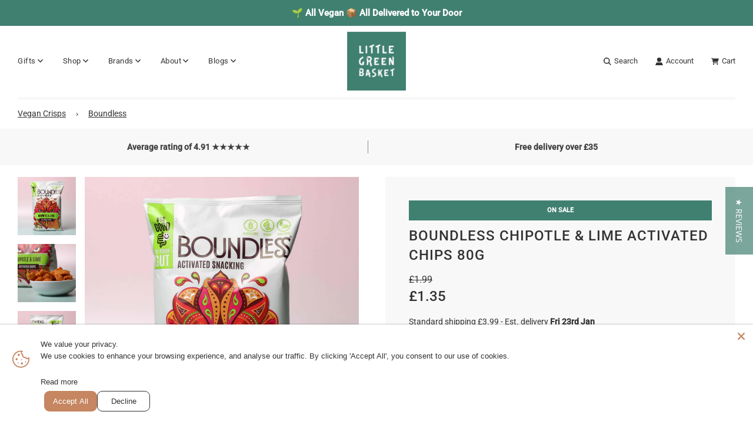

--- FILE ---
content_type: text/html; charset=utf-8
request_url: https://www.littlegreenbasket.co.uk/products/chipotle-lime-activated-chips
body_size: 43614
content:
<!doctype html>
<html class="no-js" lang="en">
<head>
  <!-- Basic page needs ================================================== -->
  <meta charset="utf-8"><meta http-equiv="X-UA-Compatible" content="IE=edge">

  <link rel="preconnect" href="https://cdn.shopify.com" crossorigin><link rel="preload" href="//www.littlegreenbasket.co.uk/cdn/shop/t/14/assets/theme.min.css?v=91117341173050074291684143453" as="style" />
  <link rel="preload" href="//www.littlegreenbasket.co.uk/cdn/shop/t/14/assets/swiper.min.css?v=88091268259482038431684143453" as="style" onload="this.onload=null;this.rel='stylesheet'"/>
  <link rel="preload" href="//www.littlegreenbasket.co.uk/cdn/shop/t/14/assets/custom.css?v=102493421877365237651684143453" as="style" onload="this.onload=null;this.rel='stylesheet'"/>

  

  

  
    <link rel="shortcut icon" href="//www.littlegreenbasket.co.uk/cdn/shop/files/little-green-basket-LINKEDIN_180x180_crop_center.jpg?v=1637751477" type="image/png">
    <link rel="apple-touch-icon" sizes="180x180" href="//www.littlegreenbasket.co.uk/cdn/shop/files/little-green-basket-LINKEDIN_180x180_crop_center.jpg?v=1637751477">
    <link rel="apple-touch-icon-precomposed" sizes="180x180" href="//www.littlegreenbasket.co.uk/cdn/shop/files/little-green-basket-LINKEDIN_180x180_crop_center.jpg?v=1637751477">
    <link rel="icon" type="image/png" sizes="32x32" href="//www.littlegreenbasket.co.uk/cdn/shop/files/little-green-basket-LINKEDIN_32x32_crop_center.jpg?v=1637751477">
    <link rel="icon" type="image/png" sizes="194x194" href="//www.littlegreenbasket.co.uk/cdn/shop/files/little-green-basket-LINKEDIN_194x194_crop_center.jpg?v=1637751477">
    <link rel="icon" type="image/png" sizes="192x192" href="//www.littlegreenbasket.co.uk/cdn/shop/files/little-green-basket-LINKEDIN_192x192_crop_center.jpg?v=1637751477">
    <link rel="icon" type="image/png" sizes="16x16" href="//www.littlegreenbasket.co.uk/cdn/shop/files/little-green-basket-LINKEDIN_16x16_crop_center.jpg?v=1637751477">
  
<!-- Title and description ================================================== -->
  <title>
    Boundless Chipotle &amp; Lime Activated Chips 80g &ndash; Little Green Basket
  </title>

  
    <meta name="description" content="Pure Mexican Magic! Boundless Chipotle &amp; Lime Activated Chips. Boundless Activated Snacking are here to make snacking easy. They drench their ancient supergrain Sorghum in saltwater, kickstarting Mother Nature&#39;s germination process. A good soak removes the bitter phytic acid and protective enzymes.">
  

  

  

  

  <!-- Helpers ================================================== -->
  <!-- /snippets/social-meta-tags.liquid -->


<meta property="og:site_name" content="Little Green Basket">
<meta property="og:url" content="https://www.littlegreenbasket.co.uk/products/chipotle-lime-activated-chips">
<meta property="og:title" content="Boundless Chipotle & Lime Activated Chips 80g">
<meta property="og:type" content="product">
<meta property="og:description" content="Pure Mexican Magic! Boundless Chipotle &amp; Lime Activated Chips. Boundless Activated Snacking are here to make snacking easy. They drench their ancient supergrain Sorghum in saltwater, kickstarting Mother Nature&#39;s germination process. A good soak removes the bitter phytic acid and protective enzymes.">

  <meta property="og:price:amount" content="1.35">
  <meta property="og:price:currency" content="GBP">

<meta property="og:image" content="http://www.littlegreenbasket.co.uk/cdn/shop/products/boundless-sea-chipotle-lime_1200x1200.jpg?v=1681230821"><meta property="og:image" content="http://www.littlegreenbasket.co.uk/cdn/shop/products/boundless-sea-chipotle-lime-open_1200x1200.jpg?v=1681230821"><meta property="og:image" content="http://www.littlegreenbasket.co.uk/cdn/shop/products/boundless-sea-chipotle-lime-back_1200x1200.jpg?v=1681230821">
<meta property="og:image:alt" content="Boundless Chipotle & Lime Activated Chips"><meta property="og:image:alt" content="Boundless Chipotle & Lime Activated Chips Open"><meta property="og:image:alt" content="Boundless Chipotle & Lime Activated Chips Back">
<meta property="og:image:secure_url" content="https://www.littlegreenbasket.co.uk/cdn/shop/products/boundless-sea-chipotle-lime_1200x1200.jpg?v=1681230821"><meta property="og:image:secure_url" content="https://www.littlegreenbasket.co.uk/cdn/shop/products/boundless-sea-chipotle-lime-open_1200x1200.jpg?v=1681230821"><meta property="og:image:secure_url" content="https://www.littlegreenbasket.co.uk/cdn/shop/products/boundless-sea-chipotle-lime-back_1200x1200.jpg?v=1681230821">


<meta name="twitter:card" content="summary_large_image">
<meta name="twitter:title" content="Boundless Chipotle & Lime Activated Chips 80g">
<meta name="twitter:description" content="Pure Mexican Magic! Boundless Chipotle &amp; Lime Activated Chips. Boundless Activated Snacking are here to make snacking easy. They drench their ancient supergrain Sorghum in saltwater, kickstarting Mother Nature&#39;s germination process. A good soak removes the bitter phytic acid and protective enzymes.">


  <!--<link rel="canonical" href="https://www.littlegreenbasket.co.uk/products/chipotle-lime-activated-chips">  <link rel="canonical" href="https://www.littlegreenbasket.co.uk/products/chipotle-lime-activated-chips" /> -->

   <link rel="canonical" href="https://www.littlegreenbasket.co.uk/products/chipotle-lime-activated-chips" /> 

  <meta name="viewport" content="width=device-width, initial-scale=1, shrink-to-fit=no">
  <meta name="theme-color" content="#333333">

  <!-- CSS ================================================== -->
  <style>
/*============================================================================
  #Typography
==============================================================================*/









  



  



  



  


/*============================================================================
  #General Variables
==============================================================================*/

:root {

  --font-weight-normal: 400;
  --font-weight-bold: 700;
  --font-weight-header-bold: 700;

  --header-font-stack: "system_ui", -apple-system, 'Segoe UI', Roboto, 'Helvetica Neue', 'Noto Sans', 'Liberation Sans', Arial, sans-serif, 'Apple Color Emoji', 'Segoe UI Emoji', 'Segoe UI Symbol', 'Noto Color Emoji';
  --header-font-weight: 400;
  --header-font-style: normal;
  --header-text-size: 28;
  --header-text-size-px: 28px;

  --header-font-case: normal;
  --header-font-size: 13;
  --header-font-size-px: 13px;

  --heading-spacing: 1px;
  --heading-font-case: normal;
  --heading-font-stack: FontDrop;

  --body-font-stack: "system_ui", -apple-system, 'Segoe UI', Roboto, 'Helvetica Neue', 'Noto Sans', 'Liberation Sans', Arial, sans-serif, 'Apple Color Emoji', 'Segoe UI Emoji', 'Segoe UI Symbol', 'Noto Color Emoji';
  --body-font-weight: 400;
  --body-font-style: normal;

  --navigation-font-stack: "system_ui", -apple-system, 'Segoe UI', Roboto, 'Helvetica Neue', 'Noto Sans', 'Liberation Sans', Arial, sans-serif, 'Apple Color Emoji', 'Segoe UI Emoji', 'Segoe UI Symbol', 'Noto Color Emoji';
  --navigation-font-weight: 400;
  --navigation-font-style: normal;

  --base-font-size-int: 14;
  --base-font-size: 14px;

  --body-font-size-12-to-em: 0.86em;
  --body-font-size-14-to-em: 1.0em;
  --body-font-size-16-to-em: 1.14em;
  --body-font-size-18-to-em: 1.29em;
  --body-font-size-20-to-em: 1.43em;
  --body-font-size-22-to-em: 1.57em;
  --body-font-size-24-to-em: 1.71em;
  --body-font-size-28-to-em: 2.0em;
  --body-font-size-36-to-em: 2.57em;

  --sale-badge-color: #408070;
  --sold-out-badge-color: #9f9f9f;
  --badge-font-color: #ffffff;

  --primary-btn-text-color: #ffffff;
  --primary-btn-bg-color: #c58661;
  --primary-btn-bg-color-lighten50: #ffffff;
  --primary-btn-bg-color-opacity50: rgba(197, 134, 97, 0.5);
  --primary-btn-bg-hover-color: #a25f38;
  --primary-btn-text-hover-color: #eeeeee;

  --button-text-case: uppercase;
  --button-font-size: 14;
  --button-font-size-px: 14px;
  --button-text-spacing-px: 1px;

  --secondary-btn-text-color: #ffffff;
  --secondary-btn-bg-color: #408070;
  --secondary-btn-bg-color-lighten: #6fb7a5;
  --secondary-btn-bg-hover-color: #659a8d;
  --secondary-btn-bg-text-hover-color: #ffffff;

  

  
    --alt-btn-font-style: normal;
    --alt-btn-font-weight: 700;
    

  --text-color: #333333;
  --text-color-lighten5: #404040;
  --text-color-lighten70: #e6e6e6;
  --text-color-transparent05: rgba(51, 51, 51, 0.05);
  --text-color-transparent15: rgba(51, 51, 51, 0.15);
  --text-color-transparent5: rgba(51, 51, 51, 0.5);
  --text-color-transparent6: rgba(51, 51, 51, 0.6);
  --text-color-transparent7: rgba(51, 51, 51, 0.7);
  --text-color-transparent8: rgba(51, 51, 51, 0.8);

  --product-page-font-size: 24;
  --product-page-font-size-px: 24px;
  --product-page-text-spacing: 1px;
  --product-page-font-case: uppercase;

  
    --heading-xl-font-size: 28px;
    --heading-l-font-size: 22px;
    --subheading-font-size: 20px;
  

  
    --small-body-font-size: 12px;
  


  
  --product-page-font-weight: 500;
  

  --link-color: #333333;
  --on-sale-color: #373737;

  --body-color: #fff;
  --body-color-darken10: #e6e6e6;
  --body-color-transparent00: rgba(255, 255, 255, 0);
  --body-color-transparent90: rgba(255, 255, 255, 0.9);

  --body-secondary-color: #f8f8f8;
  --body-secondary-color-transparent00: rgba(248, 248, 248, 0);
  --body-secondary-color-darken05: #ebebeb;

  --color-primary-background: #fff;
  --color-primary-background-rgb: 255, 255, 255;
  --color-secondary-background: #f8f8f8;

  --cart-background-color: #A7A7A7;

  --border-color: rgba(51, 51, 51, 0.5);
  --border-color-darken10: #1a1a1a;

  --header-color: #ffffff;
  --header-color-darken5: #f2f2f2;
  --header-color-lighten5: #ffffff;

  --header-border-color: rgba(0,0,0,0);

  --announcement-text-size: 14px;
  --announcement-text-spacing: 1px;
  --announcement-text-case: none;

  
      --announcement-font-style: normal;
      --announcement-font-weight: 400;
    

  --logo-font-size: 18px;

  --overlay-header-text-color: #fff;
  --nav-text-color: #333333;
  --nav-text-hover: #bebebe;

  --color-scheme-light-background: #f8f8f8;
  --color-scheme-light-background-lighten5: #ffffff;
  --color-scheme-light-text: #414141;
  --color-scheme-light-text-transparent60: rgba(65, 65, 65, 0.6);

  --color-scheme-feature-background: #408070;
  --color-scheme-feature-background-lighten5: #49917f;
  --color-scheme-feature-text: #ffffff;
  --color-scheme-feature-text-transparent60: rgba(255, 255, 255, 0.6);

  --homepage-sections-accent-secondary-color-transparent60: rgba(255, 255, 255, 0.6);

  --color-scheme-dark-background: #333333;
  --color-scheme-dark-text: #ffffff;
  --color-scheme-dark-text-transparent60: rgba(255, 255, 255, 0.6);

  --filter-bg-color: rgba(51, 51, 51, 0.1);

  --color-footer-bg: #f2f2f2;
  --color-footer-bg-darken5: #e5e5e5;
  --color-footer-text: #636363;
  --color-footer-text-darken10: #4a4a4a;
  --color-footer-border: rgba(99, 99, 99, 0.1);

  --popup-text-color: #000000;
  --popup-text-color-lighten10: #1a1a1a;
  --popup-bg-color: #EFEFEF;

  --menu-drawer-color: #fff;
  --menu-drawer-color-darken5: #f2f2f2;
  --menu-drawer-text-color: #333333;
  --menu-drawer-border-color: rgba(51, 51, 51, 0.1);
  --menu-drawer-text-hover-color: #9f9f9f;

  --cart-drawer-color: #FFFFFF;
  --cart-drawer-text-color: #333333;
  --cart-drawer-text-color-lighten10: #4d4d4d;
  --cart-drawer-border-color: rgba(51, 51, 51, 0.5);

  --fancybox-overlay: url('//www.littlegreenbasket.co.uk/cdn/shop/t/14/assets/fancybox_overlay.png?v=61793926319831825281684143453');

  /* Shop Pay Installments variables */
  --color-body: #f8f8f8;
  --color-bg: #f8f8f8;
}
</style>

  <style data-shopify>
    *,
    *::before,
    *::after {
      box-sizing: inherit;
    }

    html {
      box-sizing: border-box;
      background-color: var(--body-color);
      height: 100%;
      margin: 0;
    }

    body {
      background-color: var(--body-color);
      min-height: 100%;
      margin: 0;
      display: grid;
      grid-template-rows: auto auto 1fr auto;
      grid-template-columns: 100%;
    }

    .sr-only {
      position: absolute;
      width: 1px;
      height: 1px;
      padding: 0;
      margin: -1px;
      overflow: hidden;
      clip: rect(0, 0, 0, 0);
      border: 0;
    }

    .sr-only-focusable:active, .sr-only-focusable:focus {
      position: static;
      width: auto;
      height: auto;
      margin: 0;
      overflow: visible;
      clip: auto;
    }
  </style>

  <!-- Header hook for plugins ================================================== -->
  <script>window.performance && window.performance.mark && window.performance.mark('shopify.content_for_header.start');</script><meta name="google-site-verification" content="mVWurk9gw3mp39NJ-Ptn0zHuenOp_c4wnh0T5_3ttwc">
<meta name="facebook-domain-verification" content="gh09nltbwta4hmdly7789pby2ig9kc">
<meta name="facebook-domain-verification" content="706vv36bivml0f5p6a8m3txyni2jad">
<meta id="shopify-digital-wallet" name="shopify-digital-wallet" content="/56762728654/digital_wallets/dialog">
<link rel="alternate" type="application/json+oembed" href="https://www.littlegreenbasket.co.uk/products/chipotle-lime-activated-chips.oembed">
<script async="async" src="/checkouts/internal/preloads.js?locale=en-GB"></script>
<script id="shopify-features" type="application/json">{"accessToken":"09cea2294df69e4f678a3d7cc87ab790","betas":["rich-media-storefront-analytics"],"domain":"www.littlegreenbasket.co.uk","predictiveSearch":true,"shopId":56762728654,"locale":"en"}</script>
<script>var Shopify = Shopify || {};
Shopify.shop = "little-green-basket.myshopify.com";
Shopify.locale = "en";
Shopify.currency = {"active":"GBP","rate":"1.0"};
Shopify.country = "GB";
Shopify.theme = {"name":"UC - Flow 2023","id":130641658062,"schema_name":"Flow","schema_version":"33.0.0","theme_store_id":801,"role":"main"};
Shopify.theme.handle = "null";
Shopify.theme.style = {"id":null,"handle":null};
Shopify.cdnHost = "www.littlegreenbasket.co.uk/cdn";
Shopify.routes = Shopify.routes || {};
Shopify.routes.root = "/";</script>
<script type="module">!function(o){(o.Shopify=o.Shopify||{}).modules=!0}(window);</script>
<script>!function(o){function n(){var o=[];function n(){o.push(Array.prototype.slice.apply(arguments))}return n.q=o,n}var t=o.Shopify=o.Shopify||{};t.loadFeatures=n(),t.autoloadFeatures=n()}(window);</script>
<script id="shop-js-analytics" type="application/json">{"pageType":"product"}</script>
<script defer="defer" async type="module" src="//www.littlegreenbasket.co.uk/cdn/shopifycloud/shop-js/modules/v2/client.init-shop-cart-sync_BdyHc3Nr.en.esm.js"></script>
<script defer="defer" async type="module" src="//www.littlegreenbasket.co.uk/cdn/shopifycloud/shop-js/modules/v2/chunk.common_Daul8nwZ.esm.js"></script>
<script type="module">
  await import("//www.littlegreenbasket.co.uk/cdn/shopifycloud/shop-js/modules/v2/client.init-shop-cart-sync_BdyHc3Nr.en.esm.js");
await import("//www.littlegreenbasket.co.uk/cdn/shopifycloud/shop-js/modules/v2/chunk.common_Daul8nwZ.esm.js");

  window.Shopify.SignInWithShop?.initShopCartSync?.({"fedCMEnabled":true,"windoidEnabled":true});

</script>
<script>(function() {
  var isLoaded = false;
  function asyncLoad() {
    if (isLoaded) return;
    isLoaded = true;
    var urls = ["https:\/\/av-northern-apps.com\/js\/agecheckerplus_mG35tH2eGxRu7PQW.js?shop=little-green-basket.myshopify.com"];
    for (var i = 0; i < urls.length; i++) {
      var s = document.createElement('script');
      s.type = 'text/javascript';
      s.async = true;
      s.src = urls[i];
      var x = document.getElementsByTagName('script')[0];
      x.parentNode.insertBefore(s, x);
    }
  };
  if(window.attachEvent) {
    window.attachEvent('onload', asyncLoad);
  } else {
    window.addEventListener('load', asyncLoad, false);
  }
})();</script>
<script id="__st">var __st={"a":56762728654,"offset":0,"reqid":"ceb67d77-33d4-4ee7-8698-ca7a2962b415-1768966685","pageurl":"www.littlegreenbasket.co.uk\/products\/chipotle-lime-activated-chips","u":"6994dcbdbf28","p":"product","rtyp":"product","rid":6817555710158};</script>
<script>window.ShopifyPaypalV4VisibilityTracking = true;</script>
<script id="captcha-bootstrap">!function(){'use strict';const t='contact',e='account',n='new_comment',o=[[t,t],['blogs',n],['comments',n],[t,'customer']],c=[[e,'customer_login'],[e,'guest_login'],[e,'recover_customer_password'],[e,'create_customer']],r=t=>t.map((([t,e])=>`form[action*='/${t}']:not([data-nocaptcha='true']) input[name='form_type'][value='${e}']`)).join(','),a=t=>()=>t?[...document.querySelectorAll(t)].map((t=>t.form)):[];function s(){const t=[...o],e=r(t);return a(e)}const i='password',u='form_key',d=['recaptcha-v3-token','g-recaptcha-response','h-captcha-response',i],f=()=>{try{return window.sessionStorage}catch{return}},m='__shopify_v',_=t=>t.elements[u];function p(t,e,n=!1){try{const o=window.sessionStorage,c=JSON.parse(o.getItem(e)),{data:r}=function(t){const{data:e,action:n}=t;return t[m]||n?{data:e,action:n}:{data:t,action:n}}(c);for(const[e,n]of Object.entries(r))t.elements[e]&&(t.elements[e].value=n);n&&o.removeItem(e)}catch(o){console.error('form repopulation failed',{error:o})}}const l='form_type',E='cptcha';function T(t){t.dataset[E]=!0}const w=window,h=w.document,L='Shopify',v='ce_forms',y='captcha';let A=!1;((t,e)=>{const n=(g='f06e6c50-85a8-45c8-87d0-21a2b65856fe',I='https://cdn.shopify.com/shopifycloud/storefront-forms-hcaptcha/ce_storefront_forms_captcha_hcaptcha.v1.5.2.iife.js',D={infoText:'Protected by hCaptcha',privacyText:'Privacy',termsText:'Terms'},(t,e,n)=>{const o=w[L][v],c=o.bindForm;if(c)return c(t,g,e,D).then(n);var r;o.q.push([[t,g,e,D],n]),r=I,A||(h.body.append(Object.assign(h.createElement('script'),{id:'captcha-provider',async:!0,src:r})),A=!0)});var g,I,D;w[L]=w[L]||{},w[L][v]=w[L][v]||{},w[L][v].q=[],w[L][y]=w[L][y]||{},w[L][y].protect=function(t,e){n(t,void 0,e),T(t)},Object.freeze(w[L][y]),function(t,e,n,w,h,L){const[v,y,A,g]=function(t,e,n){const i=e?o:[],u=t?c:[],d=[...i,...u],f=r(d),m=r(i),_=r(d.filter((([t,e])=>n.includes(e))));return[a(f),a(m),a(_),s()]}(w,h,L),I=t=>{const e=t.target;return e instanceof HTMLFormElement?e:e&&e.form},D=t=>v().includes(t);t.addEventListener('submit',(t=>{const e=I(t);if(!e)return;const n=D(e)&&!e.dataset.hcaptchaBound&&!e.dataset.recaptchaBound,o=_(e),c=g().includes(e)&&(!o||!o.value);(n||c)&&t.preventDefault(),c&&!n&&(function(t){try{if(!f())return;!function(t){const e=f();if(!e)return;const n=_(t);if(!n)return;const o=n.value;o&&e.removeItem(o)}(t);const e=Array.from(Array(32),(()=>Math.random().toString(36)[2])).join('');!function(t,e){_(t)||t.append(Object.assign(document.createElement('input'),{type:'hidden',name:u})),t.elements[u].value=e}(t,e),function(t,e){const n=f();if(!n)return;const o=[...t.querySelectorAll(`input[type='${i}']`)].map((({name:t})=>t)),c=[...d,...o],r={};for(const[a,s]of new FormData(t).entries())c.includes(a)||(r[a]=s);n.setItem(e,JSON.stringify({[m]:1,action:t.action,data:r}))}(t,e)}catch(e){console.error('failed to persist form',e)}}(e),e.submit())}));const S=(t,e)=>{t&&!t.dataset[E]&&(n(t,e.some((e=>e===t))),T(t))};for(const o of['focusin','change'])t.addEventListener(o,(t=>{const e=I(t);D(e)&&S(e,y())}));const B=e.get('form_key'),M=e.get(l),P=B&&M;t.addEventListener('DOMContentLoaded',(()=>{const t=y();if(P)for(const e of t)e.elements[l].value===M&&p(e,B);[...new Set([...A(),...v().filter((t=>'true'===t.dataset.shopifyCaptcha))])].forEach((e=>S(e,t)))}))}(h,new URLSearchParams(w.location.search),n,t,e,['guest_login'])})(!0,!0)}();</script>
<script integrity="sha256-4kQ18oKyAcykRKYeNunJcIwy7WH5gtpwJnB7kiuLZ1E=" data-source-attribution="shopify.loadfeatures" defer="defer" src="//www.littlegreenbasket.co.uk/cdn/shopifycloud/storefront/assets/storefront/load_feature-a0a9edcb.js" crossorigin="anonymous"></script>
<script data-source-attribution="shopify.dynamic_checkout.dynamic.init">var Shopify=Shopify||{};Shopify.PaymentButton=Shopify.PaymentButton||{isStorefrontPortableWallets:!0,init:function(){window.Shopify.PaymentButton.init=function(){};var t=document.createElement("script");t.src="https://www.littlegreenbasket.co.uk/cdn/shopifycloud/portable-wallets/latest/portable-wallets.en.js",t.type="module",document.head.appendChild(t)}};
</script>
<script data-source-attribution="shopify.dynamic_checkout.buyer_consent">
  function portableWalletsHideBuyerConsent(e){var t=document.getElementById("shopify-buyer-consent"),n=document.getElementById("shopify-subscription-policy-button");t&&n&&(t.classList.add("hidden"),t.setAttribute("aria-hidden","true"),n.removeEventListener("click",e))}function portableWalletsShowBuyerConsent(e){var t=document.getElementById("shopify-buyer-consent"),n=document.getElementById("shopify-subscription-policy-button");t&&n&&(t.classList.remove("hidden"),t.removeAttribute("aria-hidden"),n.addEventListener("click",e))}window.Shopify?.PaymentButton&&(window.Shopify.PaymentButton.hideBuyerConsent=portableWalletsHideBuyerConsent,window.Shopify.PaymentButton.showBuyerConsent=portableWalletsShowBuyerConsent);
</script>
<script>
  function portableWalletsCleanup(e){e&&e.src&&console.error("Failed to load portable wallets script "+e.src);var t=document.querySelectorAll("shopify-accelerated-checkout .shopify-payment-button__skeleton, shopify-accelerated-checkout-cart .wallet-cart-button__skeleton"),e=document.getElementById("shopify-buyer-consent");for(let e=0;e<t.length;e++)t[e].remove();e&&e.remove()}function portableWalletsNotLoadedAsModule(e){e instanceof ErrorEvent&&"string"==typeof e.message&&e.message.includes("import.meta")&&"string"==typeof e.filename&&e.filename.includes("portable-wallets")&&(window.removeEventListener("error",portableWalletsNotLoadedAsModule),window.Shopify.PaymentButton.failedToLoad=e,"loading"===document.readyState?document.addEventListener("DOMContentLoaded",window.Shopify.PaymentButton.init):window.Shopify.PaymentButton.init())}window.addEventListener("error",portableWalletsNotLoadedAsModule);
</script>

<script type="module" src="https://www.littlegreenbasket.co.uk/cdn/shopifycloud/portable-wallets/latest/portable-wallets.en.js" onError="portableWalletsCleanup(this)" crossorigin="anonymous"></script>
<script nomodule>
  document.addEventListener("DOMContentLoaded", portableWalletsCleanup);
</script>

<link id="shopify-accelerated-checkout-styles" rel="stylesheet" media="screen" href="https://www.littlegreenbasket.co.uk/cdn/shopifycloud/portable-wallets/latest/accelerated-checkout-backwards-compat.css" crossorigin="anonymous">
<style id="shopify-accelerated-checkout-cart">
        #shopify-buyer-consent {
  margin-top: 1em;
  display: inline-block;
  width: 100%;
}

#shopify-buyer-consent.hidden {
  display: none;
}

#shopify-subscription-policy-button {
  background: none;
  border: none;
  padding: 0;
  text-decoration: underline;
  font-size: inherit;
  cursor: pointer;
}

#shopify-subscription-policy-button::before {
  box-shadow: none;
}

      </style>

<script>window.performance && window.performance.mark && window.performance.mark('shopify.content_for_header.end');</script>

  <script type="text/javascript">
		window.wetheme = {
			name: 'Flow',
			webcomponentRegistry: {
        registry: {},
				checkScriptLoaded: function(key) {
					return window.wetheme.webcomponentRegistry.registry[key] ? true : false
				},
        register: function(registration) {
            if(!window.wetheme.webcomponentRegistry.checkScriptLoaded(registration.key)) {
              window.wetheme.webcomponentRegistry.registry[registration.key] = registration
            }
        }
      }
    };
	</script>

  

  

  <script>document.documentElement.className = document.documentElement.className.replace('no-js', 'js');</script>

  <script type="text/javascript">(function e(){var e=document.createElement("script");e.type="text/javascript",e.async=true,e.src="//staticw2.yotpo.com/PuzR0JqOlLX2xVQLFdQDwNzgbjUTBvYjrWdU7OdY/widget.js";var t=document.getElementsByTagName("script")[0];t.parentNode.insertBefore(e,t)})(); </script>

        <!-- SlideRule Script Start -->
        <script name="sliderule-tracking" data-ot-ignore>
(function(){
	slideruleData = {
    "version":"v0.0.1",
    "referralExclusion":"/(paypal|visa|MasterCard|clicksafe|arcot\.com|geschuetzteinkaufen|checkout\.shopify\.com|checkout\.rechargeapps\.com|portal\.afterpay\.com|payfort)/",
    "googleSignals":true,
    "anonymizeIp":true,
    "productClicks":true,
    "persistentUserId":true,
    "hideBranding":false,
    "ecommerce":{"currencyCode":"GBP",
    "impressions":[]},
    "pageType":"product",
	"destinations":{"google_analytics_4":{"measurementIds":["G-TV7CWY4TB6"]}},
    "cookieUpdate":true
	}

	
		slideruleData.themeMode = "live"
	

	


	
	})();
</script>
<script async type="text/javascript" src=https://files.slideruletools.com/eluredils-g.js></script>
        <!-- SlideRule Script End -->
  
<script>
  window.sweet=window.sweet||{},window.sweet.q=sweet.q||[],
  window.sweet.init=function(e){this.cid=e;},
  window.sweet.track=function(){this.q.push(arguments)};var a=document.createElement("script"),
  m=document.getElementsByTagName("script")[0];
  a.async=1,a.src="https://track.sweetanalytics.com/sweet.min.js",m.parentNode.insertBefore(a,m);
  sweet.init('AT-6560bb8b8f561');
  sweet.track('pageview', 1);
</script>
  
         <script type="text/javascript">
  window.Adoric_State = window.Adoric_State || {};
  window.Adoric_State.shop = {
    permanent_domain: 'little-green-basket.myshopify.com',
    currency: "GBP",
    money_format: "£{{amount}}",
    id: 56762728654
  };
  
  window.Adoric_State.pageTitle = 'Boundless Chipotle &amp; Lime Activated Chips 80g'
  window.Adoric_State.template = 'product';
  window.Adoric_State.cart = {};

  

  const ADORIC_RECENTRLY_VIEWED_PRODUCT_KEY = '_adoricRecentlyViewed';
  window.Adoric_State.counters = ["#CartCount span:first-child","#Cartcount",".cart-counter",".cart-count-bubble span:first-child",".number-wrapper .number",".header-cart__count",".cart-link .cartCountN",".cart-button span:first-child","#cartCount",".cart_count","a[href=\"/cart\"] span:not([class])","a[href=\"/cart\"] span[class^=\"count\"]","a[href=\"/cart\"] span[class$=\"Count\"]"]
  const ADORIC_SAVED_PRODUCTS_COUNT = 16;

  window.Adoric_State.getRecentlyViewed = async () => {
    const storageData = JSON.parse(localStorage.getItem(ADORIC_RECENTRLY_VIEWED_PRODUCT_KEY)) || [];
    const handles = window.Adoric_State.product 
      ? storageData.filter(item => item.id !== window.Adoric_State.product.id).map(({ handle }) => handle)
      : storageData.map(({ handle }) => handle);

    return fetch(window.Shopify.routes.root + `search?view=view-adoric-json&q=${handles.join(',')}`)
      .then(response => response.json());
  }

  const variantsMapper = (variant, product) => {
    const variantData =  {
      variantId: variant.id,
      productId: product.id,
      price: variant.price ? variant.price / 100 : null,
      comparePrice: variant.compare_at_price ? variant.compare_at_price / 100 : null,
      title: variant.title || product.title,
      image: null,
      imageAlt: null
    };

    if (variant.featured_image) {
      variantData.image = variant.featured_image.src;
      variantData.imageAlt = variant.featured_image.alt;
    } else {
      const image = product?.media?.find(file => file.media_type === 'image');

      if (image) {
        variantData.image = image.src;
        variantData.imageAlt = image.alt;
      } else {
        variantData.image = "data:image/svg+xml,%3Csvg xmlns='http://www.w3.org/2000/svg' width='140' height='180' viewBox='0 0 140 180' fill='none'%3E%3Crect width='140' height='180' fill='%23DADADA'/%3E%3Cpath d='M85.4781 71.252H54.5241C52.029 71.252 50 73.2803 50 75.7783V104.227C50 106.722 52.029 108.748 54.5241 108.748H85.4779C87.973 108.748 89.9999 106.722 89.9999 104.227V75.7783C90 73.2803 87.9732 71.252 85.4781 71.252ZM75.866 77.9835C78.2789 77.9835 80.2357 79.9405 80.2357 82.3532C80.2357 84.766 78.2788 86.7229 75.866 86.7229C73.4525 86.7229 71.4963 84.766 71.4963 82.3532C71.4963 79.9405 73.4525 77.9835 75.866 77.9835ZM84.0592 104.566H69.9996H56.5663C55.3595 104.566 54.822 103.693 55.366 102.616L62.8653 87.7622C63.4086 86.6852 64.4442 86.589 65.1776 87.5473L72.7183 97.4019C73.4517 98.3603 74.7335 98.4419 75.5819 97.5832L77.4266 95.7151C78.2744 94.8564 79.5234 94.9627 80.2152 95.951L84.9921 102.774C85.6827 103.764 85.2661 104.566 84.0592 104.566Z' fill='white'/%3E%3C/svg%3E";
        variantData.imageAlt = 'Product image';
      }
    }

    return variantData;
  }

  window.Adoric_State.formatProducts = (products) => {
    return products.map(product => {
      const productData = {
        productId: product.item.id,
        title: product.item.title,
        handle: product.item.handle,
        description: product.trm.description
      };

      if (product.item.variants.length === 1) {
        productData.hasOneVariant = true;
        productData.variant = variantsMapper(product.item.variants[0], product.item);
      } else {
        productData.variants = product.item.variants.map(variant => variantsMapper(variant, product.item));
      }
      
      return productData;
    });
  }

  window.Adoric_State.getProductsByHandles = (handles) => {
      return fetch(window.Shopify.routes.root + `search?view=view-adoric-json&q=${handles.join(',')}`)
        .then(response => response.json());
  }

  window.Adoric_State.recentlyRecommendation = async () => {
    const { products } = await window.Adoric_State.getRecentlyViewed();

    return window.Adoric_State.formatProducts(products);
  }

  
    if (window.Adoric_State.template == 'product'){
      window.Adoric_State.collectionsIds = [{"id":668265775484,"handle":"all-physical-products","title":"All physical products","updated_at":"2025-04-10T21:33:21+01:00","body_html":"","published_at":"2025-03-27T21:03:57+00:00","sort_order":"best-selling","template_suffix":"","disjunctive":false,"rules":[{"column":"title","relation":"not_contains","condition":"bamboo"}],"published_scope":"global"},{"id":282122715342,"handle":"boundless","title":"Boundless","updated_at":"2024-12-26T15:10:34+00:00","body_html":"","published_at":"2022-09-25T17:54:50+01:00","sort_order":"alpha-asc","template_suffix":"","disjunctive":false,"rules":[{"column":"vendor","relation":"equals","condition":"Boundless"}],"published_scope":"global"},{"id":275310018766,"handle":"vegan-crisps","title":"Vegan Crisps UK","updated_at":"2024-11-14T21:05:22+00:00","body_html":"\u003cp data-mce-fragment=\"1\"\u003e\u003cspan data-mce-fragment=\"1\" style=\"font-weight: 400;\" data-mce-style=\"font-weight: 400;\"\u003eWe have a wide range of crisps at Little Green Basket. Each boasts a unique flavour and style. So if you’re feeling snacky and can’t make up your mind, you’re in the right place. We have \u003c\/span\u003e\u003ca data-mce-fragment=\"1\" href=\"https:\/\/www.littlegreenbasket.co.uk\/collections\/seaweed-crisps\" data-mce-href=\"https:\/\/www.littlegreenbasket.co.uk\/collections\/seaweed-crisps\"\u003e\u003cspan data-mce-fragment=\"1\" style=\"font-weight: 400;\" data-mce-style=\"font-weight: 400;\"\u003eseaweed crisps\u003c\/span\u003e\u003c\/a\u003e\u003cspan data-mce-fragment=\"1\" style=\"font-weight: 400;\" data-mce-style=\"font-weight: 400;\"\u003e that you can eat as a tasty snack, but also add to recipes for that added crunch and flavour.\u003c\/span\u003e\u003cspan data-mce-fragment=\"1\" style=\"font-weight: 400;\" data-mce-style=\"font-weight: 400;\"\u003e We have broccoli crisps that are grown and produced in Scotland. They’re a real homegrown gem of a snack! And then we have a wide range of super sophisticated Savoursmiths crisps that’ll please any snack lover. \u003c\/span\u003e\u003c\/p\u003e","published_at":"2021-11-12T19:43:16+00:00","sort_order":"best-selling","template_suffix":"","disjunctive":false,"rules":[{"column":"type","relation":"equals","condition":"Vegan Crisps"}],"published_scope":"global"},{"id":275309985998,"handle":"vegan-snacks","title":"Vegan Snacks","updated_at":"2024-11-14T21:05:22+00:00","body_html":"","published_at":"2021-11-12T19:43:06+00:00","sort_order":"best-selling","template_suffix":"","disjunctive":true,"rules":[{"column":"type","relation":"equals","condition":"Vegan Crisps"},{"column":"type","relation":"equals","condition":"Nuts \u0026 Seeds"}],"published_scope":"global"}].map((collection) => collection.id);
      window.Adoric_State.product = {"id":6817555710158,"title":"Boundless Chipotle \u0026 Lime Activated Chips 80g","handle":"chipotle-lime-activated-chips","description":"\u003cp\u003e\u003cstrong\u003ePure Mexican Magic!\u003c\/strong\u003e\u003c\/p\u003e\n\u003cp\u003e\u003cspan style=\"text-decoration: underline;\"\u003e\u003cstrong\u003eBoundless Chipotle \u0026amp; Lime Activated Chips 80g\u003c\/strong\u003e\u003c\/span\u003e\u003c\/p\u003e\n\u003cp\u003e\u003cspan style=\"text-decoration: underline;\"\u003e\u003cstrong\u003eSALE - BEST BEFORE 20\/03\/2024\u003c\/strong\u003e\u003c\/span\u003e\u003c\/p\u003e\n\u003cp\u003eMeet the world's\u003cspan\u003e \u003c\/span\u003efirst Activated Chips!\u003cspan\u003e \u003c\/span\u003eSnacking Just Gut Good...\u003c\/p\u003e\n\u003cp\u003e\u003cstrong\u003eSpicy Chipotle meets zesty lime in a sweet \u0026amp; smoky fusion. \u003c\/strong\u003e\u003c\/p\u003e\n\u003cp\u003eBoundless Activated Snacking are here to make snacking easy. They\u003cspan\u003e drench their ancient supergrain Sorghum in saltwater, kickstarting Mother Nature's germination process. A good soak removes the bitter phytic acid and protective enzymes, leaving us with the good stuff. On top of all that goodness, these snacks are gluten free, kind to your gut, non-gmo, 100% natural and have plant powered protein!\u003c\/span\u003e\u003c\/p\u003e\n\u003cp\u003e\u003cstrong\u003e\u003cspan style=\"text-decoration: underline;\"\u003eIngredients\u003c\/span\u003e\u003cbr\u003e\u003c\/strong\u003e\u003cspan data-mce-fragment=\"1\"\u003eSprouted Sorghum (48%), Yellow Pea Flour, Chipotle and Lime Flavour Seasoning (10%) (Rice Flour, Spices (Smoked Paprika, Paprika, Cayenne Pepper, Chipotle Chilli), Sugar, Salt, Onion Powder, Natural Flavouring, Acid: Citric Acid, Smoked Sugar, Colour: Paprika Extract, Lime Juice Powder), Sunflower Oil, Maize Flour, Calcium Carbonate\u003c\/span\u003e\u003cbr\u003e\u003c\/p\u003e\n\u003cp\u003e\u003cspan data-mce-fragment=\"1\"\u003e\u003cspan style=\"text-decoration: underline;\"\u003e\u003cstrong\u003eNutritional Information\u003c\/strong\u003e\u003c\/span\u003e\u003cbr\u003e\u003cmeta charset=\"utf-8\"\u003ePER 23g SERVING: Energy (kj\/kcal): 415kj\/99kcal, Fat (g): 3.3, of which saturates (g): 0.3, Carbohydrates (g): 16.1, of which sugars (g): 0.5, Fibre (g): 2.5, Protein (g): 2.4, Salt (g): 0.2\u003cbr\u003e\u003c\/span\u003e\u003c\/p\u003e","published_at":"2021-11-11T22:09:02+00:00","created_at":"2021-10-27T14:57:31+01:00","vendor":"Boundless","type":"Vegan Crisps","tags":[],"price":135,"price_min":135,"price_max":135,"available":false,"price_varies":false,"compare_at_price":199,"compare_at_price_min":199,"compare_at_price_max":199,"compare_at_price_varies":false,"variants":[{"id":40486015303886,"title":"Default Title","option1":"Default Title","option2":null,"option3":null,"sku":"Boundless Chipotle \u0026 Lime Chips","requires_shipping":true,"taxable":false,"featured_image":null,"available":false,"name":"Boundless Chipotle \u0026 Lime Activated Chips 80g","public_title":null,"options":["Default Title"],"price":135,"weight":80,"compare_at_price":199,"inventory_management":"shopify","barcode":"5060544130132","requires_selling_plan":false,"selling_plan_allocations":[]}],"images":["\/\/www.littlegreenbasket.co.uk\/cdn\/shop\/products\/boundless-sea-chipotle-lime.jpg?v=1681230821","\/\/www.littlegreenbasket.co.uk\/cdn\/shop\/products\/boundless-sea-chipotle-lime-open.jpg?v=1681230821","\/\/www.littlegreenbasket.co.uk\/cdn\/shop\/products\/boundless-sea-chipotle-lime-back.jpg?v=1681230821","\/\/www.littlegreenbasket.co.uk\/cdn\/shop\/products\/boundlesschipotle-lime.jpg?v=1681230821","\/\/www.littlegreenbasket.co.uk\/cdn\/shop\/products\/Boundlesschipotleback.webp?v=1681230821"],"featured_image":"\/\/www.littlegreenbasket.co.uk\/cdn\/shop\/products\/boundless-sea-chipotle-lime.jpg?v=1681230821","options":["Title"],"media":[{"alt":"Boundless Chipotle \u0026 Lime Activated Chips","id":25496927961294,"position":1,"preview_image":{"aspect_ratio":1.0,"height":2048,"width":2048,"src":"\/\/www.littlegreenbasket.co.uk\/cdn\/shop\/products\/boundless-sea-chipotle-lime.jpg?v=1681230821"},"aspect_ratio":1.0,"height":2048,"media_type":"image","src":"\/\/www.littlegreenbasket.co.uk\/cdn\/shop\/products\/boundless-sea-chipotle-lime.jpg?v=1681230821","width":2048},{"alt":"Boundless Chipotle \u0026 Lime Activated Chips Open","id":25496927928526,"position":2,"preview_image":{"aspect_ratio":1.0,"height":2048,"width":2048,"src":"\/\/www.littlegreenbasket.co.uk\/cdn\/shop\/products\/boundless-sea-chipotle-lime-open.jpg?v=1681230821"},"aspect_ratio":1.0,"height":2048,"media_type":"image","src":"\/\/www.littlegreenbasket.co.uk\/cdn\/shop\/products\/boundless-sea-chipotle-lime-open.jpg?v=1681230821","width":2048},{"alt":"Boundless Chipotle \u0026 Lime Activated Chips Back","id":25496927895758,"position":3,"preview_image":{"aspect_ratio":1.0,"height":2048,"width":2048,"src":"\/\/www.littlegreenbasket.co.uk\/cdn\/shop\/products\/boundless-sea-chipotle-lime-back.jpg?v=1681230821"},"aspect_ratio":1.0,"height":2048,"media_type":"image","src":"\/\/www.littlegreenbasket.co.uk\/cdn\/shop\/products\/boundless-sea-chipotle-lime-back.jpg?v=1681230821","width":2048},{"alt":"Boundless Chipotle \u0026 Lime flavour Activated Chips delicious vegan snack","id":21596176253134,"position":4,"preview_image":{"aspect_ratio":1.0,"height":426,"width":426,"src":"\/\/www.littlegreenbasket.co.uk\/cdn\/shop\/products\/boundlesschipotle-lime.jpg?v=1681230821"},"aspect_ratio":1.0,"height":426,"media_type":"image","src":"\/\/www.littlegreenbasket.co.uk\/cdn\/shop\/products\/boundlesschipotle-lime.jpg?v=1681230821","width":426},{"alt":"Boundless Chipotle \u0026 Lime flavour Activated Chips delicious vegan snack","id":23161641107662,"position":5,"preview_image":{"aspect_ratio":1.0,"height":724,"width":724,"src":"\/\/www.littlegreenbasket.co.uk\/cdn\/shop\/products\/Boundlesschipotleback.webp?v=1681230821"},"aspect_ratio":1.0,"height":724,"media_type":"image","src":"\/\/www.littlegreenbasket.co.uk\/cdn\/shop\/products\/Boundlesschipotleback.webp?v=1681230821","width":724}],"requires_selling_plan":false,"selling_plan_groups":[],"content":"\u003cp\u003e\u003cstrong\u003ePure Mexican Magic!\u003c\/strong\u003e\u003c\/p\u003e\n\u003cp\u003e\u003cspan style=\"text-decoration: underline;\"\u003e\u003cstrong\u003eBoundless Chipotle \u0026amp; Lime Activated Chips 80g\u003c\/strong\u003e\u003c\/span\u003e\u003c\/p\u003e\n\u003cp\u003e\u003cspan style=\"text-decoration: underline;\"\u003e\u003cstrong\u003eSALE - BEST BEFORE 20\/03\/2024\u003c\/strong\u003e\u003c\/span\u003e\u003c\/p\u003e\n\u003cp\u003eMeet the world's\u003cspan\u003e \u003c\/span\u003efirst Activated Chips!\u003cspan\u003e \u003c\/span\u003eSnacking Just Gut Good...\u003c\/p\u003e\n\u003cp\u003e\u003cstrong\u003eSpicy Chipotle meets zesty lime in a sweet \u0026amp; smoky fusion. \u003c\/strong\u003e\u003c\/p\u003e\n\u003cp\u003eBoundless Activated Snacking are here to make snacking easy. They\u003cspan\u003e drench their ancient supergrain Sorghum in saltwater, kickstarting Mother Nature's germination process. A good soak removes the bitter phytic acid and protective enzymes, leaving us with the good stuff. On top of all that goodness, these snacks are gluten free, kind to your gut, non-gmo, 100% natural and have plant powered protein!\u003c\/span\u003e\u003c\/p\u003e\n\u003cp\u003e\u003cstrong\u003e\u003cspan style=\"text-decoration: underline;\"\u003eIngredients\u003c\/span\u003e\u003cbr\u003e\u003c\/strong\u003e\u003cspan data-mce-fragment=\"1\"\u003eSprouted Sorghum (48%), Yellow Pea Flour, Chipotle and Lime Flavour Seasoning (10%) (Rice Flour, Spices (Smoked Paprika, Paprika, Cayenne Pepper, Chipotle Chilli), Sugar, Salt, Onion Powder, Natural Flavouring, Acid: Citric Acid, Smoked Sugar, Colour: Paprika Extract, Lime Juice Powder), Sunflower Oil, Maize Flour, Calcium Carbonate\u003c\/span\u003e\u003cbr\u003e\u003c\/p\u003e\n\u003cp\u003e\u003cspan data-mce-fragment=\"1\"\u003e\u003cspan style=\"text-decoration: underline;\"\u003e\u003cstrong\u003eNutritional Information\u003c\/strong\u003e\u003c\/span\u003e\u003cbr\u003e\u003cmeta charset=\"utf-8\"\u003ePER 23g SERVING: Energy (kj\/kcal): 415kj\/99kcal, Fat (g): 3.3, of which saturates (g): 0.3, Carbohydrates (g): 16.1, of which sugars (g): 0.5, Fibre (g): 2.5, Protein (g): 2.4, Salt (g): 0.2\u003cbr\u003e\u003c\/span\u003e\u003c\/p\u003e"};
  
      function setProductAsViewed() {
        const oldProductsStr = localStorage.getItem(ADORIC_RECENTRLY_VIEWED_PRODUCT_KEY);
        if (!oldProductsStr) {
          return localStorage.setItem(
            ADORIC_RECENTRLY_VIEWED_PRODUCT_KEY, 
            JSON.stringify([{ id: window.Adoric_State.product.id, handle: window.Adoric_State.product.handle }])
          );
        }

        const oldProducts = JSON.parse(oldProductsStr)
            .filter(oldProduct => oldProduct.id !== window.Adoric_State.product.id);

        oldProducts.unshift({ id: window.Adoric_State.product.id, handle: window.Adoric_State.product.handle });

        const newProducts = oldProducts.slice(0, ADORIC_SAVED_PRODUCTS_COUNT);

        localStorage.setItem(
            ADORIC_RECENTRLY_VIEWED_PRODUCT_KEY, 
            JSON.stringify(newProducts)
          );
      }

      setProductAsViewed();

    }
  


</script>
 <!-- BEGIN app block: shopify://apps/yotpo-product-reviews/blocks/settings/eb7dfd7d-db44-4334-bc49-c893b51b36cf -->


  <script type="text/javascript" src="https://cdn-widgetsrepository.yotpo.com/v1/loader/PuzR0JqOlLX2xVQLFdQDwNzgbjUTBvYjrWdU7OdY?languageCode=en" async></script>



  
<!-- END app block --><script src="https://cdn.shopify.com/extensions/e8878072-2f6b-4e89-8082-94b04320908d/inbox-1254/assets/inbox-chat-loader.js" type="text/javascript" defer="defer"></script>
<script src="https://cdn.shopify.com/extensions/019b35a3-cff8-7eb0-85f4-edb1f960047c/avada-app-49/assets/avada-cookie.js" type="text/javascript" defer="defer"></script>
<link href="https://monorail-edge.shopifysvc.com" rel="dns-prefetch">
<script>(function(){if ("sendBeacon" in navigator && "performance" in window) {try {var session_token_from_headers = performance.getEntriesByType('navigation')[0].serverTiming.find(x => x.name == '_s').description;} catch {var session_token_from_headers = undefined;}var session_cookie_matches = document.cookie.match(/_shopify_s=([^;]*)/);var session_token_from_cookie = session_cookie_matches && session_cookie_matches.length === 2 ? session_cookie_matches[1] : "";var session_token = session_token_from_headers || session_token_from_cookie || "";function handle_abandonment_event(e) {var entries = performance.getEntries().filter(function(entry) {return /monorail-edge.shopifysvc.com/.test(entry.name);});if (!window.abandonment_tracked && entries.length === 0) {window.abandonment_tracked = true;var currentMs = Date.now();var navigation_start = performance.timing.navigationStart;var payload = {shop_id: 56762728654,url: window.location.href,navigation_start,duration: currentMs - navigation_start,session_token,page_type: "product"};window.navigator.sendBeacon("https://monorail-edge.shopifysvc.com/v1/produce", JSON.stringify({schema_id: "online_store_buyer_site_abandonment/1.1",payload: payload,metadata: {event_created_at_ms: currentMs,event_sent_at_ms: currentMs}}));}}window.addEventListener('pagehide', handle_abandonment_event);}}());</script>
<script id="web-pixels-manager-setup">(function e(e,d,r,n,o){if(void 0===o&&(o={}),!Boolean(null===(a=null===(i=window.Shopify)||void 0===i?void 0:i.analytics)||void 0===a?void 0:a.replayQueue)){var i,a;window.Shopify=window.Shopify||{};var t=window.Shopify;t.analytics=t.analytics||{};var s=t.analytics;s.replayQueue=[],s.publish=function(e,d,r){return s.replayQueue.push([e,d,r]),!0};try{self.performance.mark("wpm:start")}catch(e){}var l=function(){var e={modern:/Edge?\/(1{2}[4-9]|1[2-9]\d|[2-9]\d{2}|\d{4,})\.\d+(\.\d+|)|Firefox\/(1{2}[4-9]|1[2-9]\d|[2-9]\d{2}|\d{4,})\.\d+(\.\d+|)|Chrom(ium|e)\/(9{2}|\d{3,})\.\d+(\.\d+|)|(Maci|X1{2}).+ Version\/(15\.\d+|(1[6-9]|[2-9]\d|\d{3,})\.\d+)([,.]\d+|)( \(\w+\)|)( Mobile\/\w+|) Safari\/|Chrome.+OPR\/(9{2}|\d{3,})\.\d+\.\d+|(CPU[ +]OS|iPhone[ +]OS|CPU[ +]iPhone|CPU IPhone OS|CPU iPad OS)[ +]+(15[._]\d+|(1[6-9]|[2-9]\d|\d{3,})[._]\d+)([._]\d+|)|Android:?[ /-](13[3-9]|1[4-9]\d|[2-9]\d{2}|\d{4,})(\.\d+|)(\.\d+|)|Android.+Firefox\/(13[5-9]|1[4-9]\d|[2-9]\d{2}|\d{4,})\.\d+(\.\d+|)|Android.+Chrom(ium|e)\/(13[3-9]|1[4-9]\d|[2-9]\d{2}|\d{4,})\.\d+(\.\d+|)|SamsungBrowser\/([2-9]\d|\d{3,})\.\d+/,legacy:/Edge?\/(1[6-9]|[2-9]\d|\d{3,})\.\d+(\.\d+|)|Firefox\/(5[4-9]|[6-9]\d|\d{3,})\.\d+(\.\d+|)|Chrom(ium|e)\/(5[1-9]|[6-9]\d|\d{3,})\.\d+(\.\d+|)([\d.]+$|.*Safari\/(?![\d.]+ Edge\/[\d.]+$))|(Maci|X1{2}).+ Version\/(10\.\d+|(1[1-9]|[2-9]\d|\d{3,})\.\d+)([,.]\d+|)( \(\w+\)|)( Mobile\/\w+|) Safari\/|Chrome.+OPR\/(3[89]|[4-9]\d|\d{3,})\.\d+\.\d+|(CPU[ +]OS|iPhone[ +]OS|CPU[ +]iPhone|CPU IPhone OS|CPU iPad OS)[ +]+(10[._]\d+|(1[1-9]|[2-9]\d|\d{3,})[._]\d+)([._]\d+|)|Android:?[ /-](13[3-9]|1[4-9]\d|[2-9]\d{2}|\d{4,})(\.\d+|)(\.\d+|)|Mobile Safari.+OPR\/([89]\d|\d{3,})\.\d+\.\d+|Android.+Firefox\/(13[5-9]|1[4-9]\d|[2-9]\d{2}|\d{4,})\.\d+(\.\d+|)|Android.+Chrom(ium|e)\/(13[3-9]|1[4-9]\d|[2-9]\d{2}|\d{4,})\.\d+(\.\d+|)|Android.+(UC? ?Browser|UCWEB|U3)[ /]?(15\.([5-9]|\d{2,})|(1[6-9]|[2-9]\d|\d{3,})\.\d+)\.\d+|SamsungBrowser\/(5\.\d+|([6-9]|\d{2,})\.\d+)|Android.+MQ{2}Browser\/(14(\.(9|\d{2,})|)|(1[5-9]|[2-9]\d|\d{3,})(\.\d+|))(\.\d+|)|K[Aa][Ii]OS\/(3\.\d+|([4-9]|\d{2,})\.\d+)(\.\d+|)/},d=e.modern,r=e.legacy,n=navigator.userAgent;return n.match(d)?"modern":n.match(r)?"legacy":"unknown"}(),u="modern"===l?"modern":"legacy",c=(null!=n?n:{modern:"",legacy:""})[u],f=function(e){return[e.baseUrl,"/wpm","/b",e.hashVersion,"modern"===e.buildTarget?"m":"l",".js"].join("")}({baseUrl:d,hashVersion:r,buildTarget:u}),m=function(e){var d=e.version,r=e.bundleTarget,n=e.surface,o=e.pageUrl,i=e.monorailEndpoint;return{emit:function(e){var a=e.status,t=e.errorMsg,s=(new Date).getTime(),l=JSON.stringify({metadata:{event_sent_at_ms:s},events:[{schema_id:"web_pixels_manager_load/3.1",payload:{version:d,bundle_target:r,page_url:o,status:a,surface:n,error_msg:t},metadata:{event_created_at_ms:s}}]});if(!i)return console&&console.warn&&console.warn("[Web Pixels Manager] No Monorail endpoint provided, skipping logging."),!1;try{return self.navigator.sendBeacon.bind(self.navigator)(i,l)}catch(e){}var u=new XMLHttpRequest;try{return u.open("POST",i,!0),u.setRequestHeader("Content-Type","text/plain"),u.send(l),!0}catch(e){return console&&console.warn&&console.warn("[Web Pixels Manager] Got an unhandled error while logging to Monorail."),!1}}}}({version:r,bundleTarget:l,surface:e.surface,pageUrl:self.location.href,monorailEndpoint:e.monorailEndpoint});try{o.browserTarget=l,function(e){var d=e.src,r=e.async,n=void 0===r||r,o=e.onload,i=e.onerror,a=e.sri,t=e.scriptDataAttributes,s=void 0===t?{}:t,l=document.createElement("script"),u=document.querySelector("head"),c=document.querySelector("body");if(l.async=n,l.src=d,a&&(l.integrity=a,l.crossOrigin="anonymous"),s)for(var f in s)if(Object.prototype.hasOwnProperty.call(s,f))try{l.dataset[f]=s[f]}catch(e){}if(o&&l.addEventListener("load",o),i&&l.addEventListener("error",i),u)u.appendChild(l);else{if(!c)throw new Error("Did not find a head or body element to append the script");c.appendChild(l)}}({src:f,async:!0,onload:function(){if(!function(){var e,d;return Boolean(null===(d=null===(e=window.Shopify)||void 0===e?void 0:e.analytics)||void 0===d?void 0:d.initialized)}()){var d=window.webPixelsManager.init(e)||void 0;if(d){var r=window.Shopify.analytics;r.replayQueue.forEach((function(e){var r=e[0],n=e[1],o=e[2];d.publishCustomEvent(r,n,o)})),r.replayQueue=[],r.publish=d.publishCustomEvent,r.visitor=d.visitor,r.initialized=!0}}},onerror:function(){return m.emit({status:"failed",errorMsg:"".concat(f," has failed to load")})},sri:function(e){var d=/^sha384-[A-Za-z0-9+/=]+$/;return"string"==typeof e&&d.test(e)}(c)?c:"",scriptDataAttributes:o}),m.emit({status:"loading"})}catch(e){m.emit({status:"failed",errorMsg:(null==e?void 0:e.message)||"Unknown error"})}}})({shopId: 56762728654,storefrontBaseUrl: "https://www.littlegreenbasket.co.uk",extensionsBaseUrl: "https://extensions.shopifycdn.com/cdn/shopifycloud/web-pixels-manager",monorailEndpoint: "https://monorail-edge.shopifysvc.com/unstable/produce_batch",surface: "storefront-renderer",enabledBetaFlags: ["2dca8a86"],webPixelsConfigList: [{"id":"983236988","configuration":"{\"config\":\"{\\\"pixel_id\\\":\\\"G-TV7CWY4TB6\\\",\\\"target_country\\\":\\\"GB\\\",\\\"gtag_events\\\":[{\\\"type\\\":\\\"search\\\",\\\"action_label\\\":[\\\"G-TV7CWY4TB6\\\",\\\"AW-10821018559\\\/A2tCCO_enIIYEL_H7qco\\\"]},{\\\"type\\\":\\\"begin_checkout\\\",\\\"action_label\\\":[\\\"G-TV7CWY4TB6\\\",\\\"AW-10821018559\\\/s7f6COzenIIYEL_H7qco\\\"]},{\\\"type\\\":\\\"view_item\\\",\\\"action_label\\\":[\\\"G-TV7CWY4TB6\\\",\\\"AW-10821018559\\\/SvxnCMjenIIYEL_H7qco\\\",\\\"MC-S29K3WYT8X\\\"]},{\\\"type\\\":\\\"purchase\\\",\\\"action_label\\\":[\\\"G-TV7CWY4TB6\\\",\\\"AW-10821018559\\\/FFkCCMXenIIYEL_H7qco\\\",\\\"MC-S29K3WYT8X\\\"]},{\\\"type\\\":\\\"page_view\\\",\\\"action_label\\\":[\\\"G-TV7CWY4TB6\\\",\\\"AW-10821018559\\\/PqWJCMLenIIYEL_H7qco\\\",\\\"MC-S29K3WYT8X\\\"]},{\\\"type\\\":\\\"add_payment_info\\\",\\\"action_label\\\":[\\\"G-TV7CWY4TB6\\\",\\\"AW-10821018559\\\/p5HECPLenIIYEL_H7qco\\\"]},{\\\"type\\\":\\\"add_to_cart\\\",\\\"action_label\\\":[\\\"G-TV7CWY4TB6\\\",\\\"AW-10821018559\\\/1HieCOnenIIYEL_H7qco\\\"]}],\\\"enable_monitoring_mode\\\":false}\"}","eventPayloadVersion":"v1","runtimeContext":"OPEN","scriptVersion":"b2a88bafab3e21179ed38636efcd8a93","type":"APP","apiClientId":1780363,"privacyPurposes":[],"dataSharingAdjustments":{"protectedCustomerApprovalScopes":["read_customer_address","read_customer_email","read_customer_name","read_customer_personal_data","read_customer_phone"]}},{"id":"90767566","configuration":"{\"pixel_id\":\"776375870002508\",\"pixel_type\":\"facebook_pixel\",\"metaapp_system_user_token\":\"-\"}","eventPayloadVersion":"v1","runtimeContext":"OPEN","scriptVersion":"ca16bc87fe92b6042fbaa3acc2fbdaa6","type":"APP","apiClientId":2329312,"privacyPurposes":["ANALYTICS","MARKETING","SALE_OF_DATA"],"dataSharingAdjustments":{"protectedCustomerApprovalScopes":["read_customer_address","read_customer_email","read_customer_name","read_customer_personal_data","read_customer_phone"]}},{"id":"18153678","configuration":"{\"measurementIds\":\"G-TV7CWY4TB6\"}","eventPayloadVersion":"v1","runtimeContext":"STRICT","scriptVersion":"7aaae93c56736e9df275e05ad7cdcadf","type":"APP","apiClientId":3542712321,"privacyPurposes":["ANALYTICS","MARKETING","SALE_OF_DATA"],"dataSharingAdjustments":{"protectedCustomerApprovalScopes":["read_customer_address","read_customer_email","read_customer_name","read_customer_personal_data","read_customer_phone"]}},{"id":"shopify-app-pixel","configuration":"{}","eventPayloadVersion":"v1","runtimeContext":"STRICT","scriptVersion":"0450","apiClientId":"shopify-pixel","type":"APP","privacyPurposes":["ANALYTICS","MARKETING"]},{"id":"shopify-custom-pixel","eventPayloadVersion":"v1","runtimeContext":"LAX","scriptVersion":"0450","apiClientId":"shopify-pixel","type":"CUSTOM","privacyPurposes":["ANALYTICS","MARKETING"]}],isMerchantRequest: false,initData: {"shop":{"name":"Little Green Basket","paymentSettings":{"currencyCode":"GBP"},"myshopifyDomain":"little-green-basket.myshopify.com","countryCode":"GB","storefrontUrl":"https:\/\/www.littlegreenbasket.co.uk"},"customer":null,"cart":null,"checkout":null,"productVariants":[{"price":{"amount":1.35,"currencyCode":"GBP"},"product":{"title":"Boundless Chipotle \u0026 Lime Activated Chips 80g","vendor":"Boundless","id":"6817555710158","untranslatedTitle":"Boundless Chipotle \u0026 Lime Activated Chips 80g","url":"\/products\/chipotle-lime-activated-chips","type":"Vegan Crisps"},"id":"40486015303886","image":{"src":"\/\/www.littlegreenbasket.co.uk\/cdn\/shop\/products\/boundless-sea-chipotle-lime.jpg?v=1681230821"},"sku":"Boundless Chipotle \u0026 Lime Chips","title":"Default Title","untranslatedTitle":"Default Title"}],"purchasingCompany":null},},"https://www.littlegreenbasket.co.uk/cdn","fcfee988w5aeb613cpc8e4bc33m6693e112",{"modern":"","legacy":""},{"shopId":"56762728654","storefrontBaseUrl":"https:\/\/www.littlegreenbasket.co.uk","extensionBaseUrl":"https:\/\/extensions.shopifycdn.com\/cdn\/shopifycloud\/web-pixels-manager","surface":"storefront-renderer","enabledBetaFlags":"[\"2dca8a86\"]","isMerchantRequest":"false","hashVersion":"fcfee988w5aeb613cpc8e4bc33m6693e112","publish":"custom","events":"[[\"page_viewed\",{}],[\"product_viewed\",{\"productVariant\":{\"price\":{\"amount\":1.35,\"currencyCode\":\"GBP\"},\"product\":{\"title\":\"Boundless Chipotle \u0026 Lime Activated Chips 80g\",\"vendor\":\"Boundless\",\"id\":\"6817555710158\",\"untranslatedTitle\":\"Boundless Chipotle \u0026 Lime Activated Chips 80g\",\"url\":\"\/products\/chipotle-lime-activated-chips\",\"type\":\"Vegan Crisps\"},\"id\":\"40486015303886\",\"image\":{\"src\":\"\/\/www.littlegreenbasket.co.uk\/cdn\/shop\/products\/boundless-sea-chipotle-lime.jpg?v=1681230821\"},\"sku\":\"Boundless Chipotle \u0026 Lime Chips\",\"title\":\"Default Title\",\"untranslatedTitle\":\"Default Title\"}}]]"});</script><script>
  window.ShopifyAnalytics = window.ShopifyAnalytics || {};
  window.ShopifyAnalytics.meta = window.ShopifyAnalytics.meta || {};
  window.ShopifyAnalytics.meta.currency = 'GBP';
  var meta = {"product":{"id":6817555710158,"gid":"gid:\/\/shopify\/Product\/6817555710158","vendor":"Boundless","type":"Vegan Crisps","handle":"chipotle-lime-activated-chips","variants":[{"id":40486015303886,"price":135,"name":"Boundless Chipotle \u0026 Lime Activated Chips 80g","public_title":null,"sku":"Boundless Chipotle \u0026 Lime Chips"}],"remote":false},"page":{"pageType":"product","resourceType":"product","resourceId":6817555710158,"requestId":"ceb67d77-33d4-4ee7-8698-ca7a2962b415-1768966685"}};
  for (var attr in meta) {
    window.ShopifyAnalytics.meta[attr] = meta[attr];
  }
</script>
<script class="analytics">
  (function () {
    var customDocumentWrite = function(content) {
      var jquery = null;

      if (window.jQuery) {
        jquery = window.jQuery;
      } else if (window.Checkout && window.Checkout.$) {
        jquery = window.Checkout.$;
      }

      if (jquery) {
        jquery('body').append(content);
      }
    };

    var hasLoggedConversion = function(token) {
      if (token) {
        return document.cookie.indexOf('loggedConversion=' + token) !== -1;
      }
      return false;
    }

    var setCookieIfConversion = function(token) {
      if (token) {
        var twoMonthsFromNow = new Date(Date.now());
        twoMonthsFromNow.setMonth(twoMonthsFromNow.getMonth() + 2);

        document.cookie = 'loggedConversion=' + token + '; expires=' + twoMonthsFromNow;
      }
    }

    var trekkie = window.ShopifyAnalytics.lib = window.trekkie = window.trekkie || [];
    if (trekkie.integrations) {
      return;
    }
    trekkie.methods = [
      'identify',
      'page',
      'ready',
      'track',
      'trackForm',
      'trackLink'
    ];
    trekkie.factory = function(method) {
      return function() {
        var args = Array.prototype.slice.call(arguments);
        args.unshift(method);
        trekkie.push(args);
        return trekkie;
      };
    };
    for (var i = 0; i < trekkie.methods.length; i++) {
      var key = trekkie.methods[i];
      trekkie[key] = trekkie.factory(key);
    }
    trekkie.load = function(config) {
      trekkie.config = config || {};
      trekkie.config.initialDocumentCookie = document.cookie;
      var first = document.getElementsByTagName('script')[0];
      var script = document.createElement('script');
      script.type = 'text/javascript';
      script.onerror = function(e) {
        var scriptFallback = document.createElement('script');
        scriptFallback.type = 'text/javascript';
        scriptFallback.onerror = function(error) {
                var Monorail = {
      produce: function produce(monorailDomain, schemaId, payload) {
        var currentMs = new Date().getTime();
        var event = {
          schema_id: schemaId,
          payload: payload,
          metadata: {
            event_created_at_ms: currentMs,
            event_sent_at_ms: currentMs
          }
        };
        return Monorail.sendRequest("https://" + monorailDomain + "/v1/produce", JSON.stringify(event));
      },
      sendRequest: function sendRequest(endpointUrl, payload) {
        // Try the sendBeacon API
        if (window && window.navigator && typeof window.navigator.sendBeacon === 'function' && typeof window.Blob === 'function' && !Monorail.isIos12()) {
          var blobData = new window.Blob([payload], {
            type: 'text/plain'
          });

          if (window.navigator.sendBeacon(endpointUrl, blobData)) {
            return true;
          } // sendBeacon was not successful

        } // XHR beacon

        var xhr = new XMLHttpRequest();

        try {
          xhr.open('POST', endpointUrl);
          xhr.setRequestHeader('Content-Type', 'text/plain');
          xhr.send(payload);
        } catch (e) {
          console.log(e);
        }

        return false;
      },
      isIos12: function isIos12() {
        return window.navigator.userAgent.lastIndexOf('iPhone; CPU iPhone OS 12_') !== -1 || window.navigator.userAgent.lastIndexOf('iPad; CPU OS 12_') !== -1;
      }
    };
    Monorail.produce('monorail-edge.shopifysvc.com',
      'trekkie_storefront_load_errors/1.1',
      {shop_id: 56762728654,
      theme_id: 130641658062,
      app_name: "storefront",
      context_url: window.location.href,
      source_url: "//www.littlegreenbasket.co.uk/cdn/s/trekkie.storefront.cd680fe47e6c39ca5d5df5f0a32d569bc48c0f27.min.js"});

        };
        scriptFallback.async = true;
        scriptFallback.src = '//www.littlegreenbasket.co.uk/cdn/s/trekkie.storefront.cd680fe47e6c39ca5d5df5f0a32d569bc48c0f27.min.js';
        first.parentNode.insertBefore(scriptFallback, first);
      };
      script.async = true;
      script.src = '//www.littlegreenbasket.co.uk/cdn/s/trekkie.storefront.cd680fe47e6c39ca5d5df5f0a32d569bc48c0f27.min.js';
      first.parentNode.insertBefore(script, first);
    };
    trekkie.load(
      {"Trekkie":{"appName":"storefront","development":false,"defaultAttributes":{"shopId":56762728654,"isMerchantRequest":null,"themeId":130641658062,"themeCityHash":"9037610406780502274","contentLanguage":"en","currency":"GBP","eventMetadataId":"c2c8efbb-419a-4f0c-a794-eec2f90be42c"},"isServerSideCookieWritingEnabled":true,"monorailRegion":"shop_domain","enabledBetaFlags":["65f19447"]},"Session Attribution":{},"S2S":{"facebookCapiEnabled":true,"source":"trekkie-storefront-renderer","apiClientId":580111}}
    );

    var loaded = false;
    trekkie.ready(function() {
      if (loaded) return;
      loaded = true;

      window.ShopifyAnalytics.lib = window.trekkie;

      var originalDocumentWrite = document.write;
      document.write = customDocumentWrite;
      try { window.ShopifyAnalytics.merchantGoogleAnalytics.call(this); } catch(error) {};
      document.write = originalDocumentWrite;

      window.ShopifyAnalytics.lib.page(null,{"pageType":"product","resourceType":"product","resourceId":6817555710158,"requestId":"ceb67d77-33d4-4ee7-8698-ca7a2962b415-1768966685","shopifyEmitted":true});

      var match = window.location.pathname.match(/checkouts\/(.+)\/(thank_you|post_purchase)/)
      var token = match? match[1]: undefined;
      if (!hasLoggedConversion(token)) {
        setCookieIfConversion(token);
        window.ShopifyAnalytics.lib.track("Viewed Product",{"currency":"GBP","variantId":40486015303886,"productId":6817555710158,"productGid":"gid:\/\/shopify\/Product\/6817555710158","name":"Boundless Chipotle \u0026 Lime Activated Chips 80g","price":"1.35","sku":"Boundless Chipotle \u0026 Lime Chips","brand":"Boundless","variant":null,"category":"Vegan Crisps","nonInteraction":true,"remote":false},undefined,undefined,{"shopifyEmitted":true});
      window.ShopifyAnalytics.lib.track("monorail:\/\/trekkie_storefront_viewed_product\/1.1",{"currency":"GBP","variantId":40486015303886,"productId":6817555710158,"productGid":"gid:\/\/shopify\/Product\/6817555710158","name":"Boundless Chipotle \u0026 Lime Activated Chips 80g","price":"1.35","sku":"Boundless Chipotle \u0026 Lime Chips","brand":"Boundless","variant":null,"category":"Vegan Crisps","nonInteraction":true,"remote":false,"referer":"https:\/\/www.littlegreenbasket.co.uk\/products\/chipotle-lime-activated-chips"});
      }
    });


        var eventsListenerScript = document.createElement('script');
        eventsListenerScript.async = true;
        eventsListenerScript.src = "//www.littlegreenbasket.co.uk/cdn/shopifycloud/storefront/assets/shop_events_listener-3da45d37.js";
        document.getElementsByTagName('head')[0].appendChild(eventsListenerScript);

})();</script>
<script
  defer
  src="https://www.littlegreenbasket.co.uk/cdn/shopifycloud/perf-kit/shopify-perf-kit-3.0.4.min.js"
  data-application="storefront-renderer"
  data-shop-id="56762728654"
  data-render-region="gcp-us-east1"
  data-page-type="product"
  data-theme-instance-id="130641658062"
  data-theme-name="Flow"
  data-theme-version="33.0.0"
  data-monorail-region="shop_domain"
  data-resource-timing-sampling-rate="10"
  data-shs="true"
  data-shs-beacon="true"
  data-shs-export-with-fetch="true"
  data-shs-logs-sample-rate="1"
  data-shs-beacon-endpoint="https://www.littlegreenbasket.co.uk/api/collect"
></script>
</head>

  <script type="text/javascript">
    (function(c,l,a,r,i,t,y){
        c[a]=c[a]||function(){(c[a].q=c[a].q||[]).push(arguments)};
        t=l.createElement(r);t.async=1;t.src="https://www.clarity.ms/tag/"+i;
        y=l.getElementsByTagName(r)[0];y.parentNode.insertBefore(t,y);
    })(window, document, "clarity", "script", "esj2zl8eqc");
</script>
  

<body id="boundless-chipotle-amp-lime-activated-chips-80g" class="template-product animations-disabled ">




        

    

    

    
            

        
            

        
            

        
            

        
            

        
            

        
    
    

    <div id="agp__root"></div>

    <script>
        window.agecheckerVsARddsz9 = {
            fields: {
                
                    
                        active: "QFw7fWSBpVZDmWX9U7",
                    
                
                    
                        disclaimer: "By viewing this page you are agreeing to the \u003ca href=\"https:\/\/www.littlegreenbasket.co.uk\/policies\/terms-of-service\"\u003eTerms of Service\u003c\/a\u003e and \u003ca href=\"https:\/\/www.littlegreenbasket.co.uk\/policies\/privacy-policy\"\u003ePrivacy Policy\u003c\/a\u003e.",
                    
                
                    
                        fail_message: "Sorry, your age does not permit you to view products that contain alcohol.",
                    
                
                    
                        groups: {"yBj6UXKp3rbsCePx4e":{"G925G7ADmx93xzwHfB":{"type":"product","logic":"equal","value":"6838208037070"}},"8ca99dbd-1316-4274-9b11-554fef8fc444":{"972776e4-860d-4db9-9e6a-43501777b345":{"type":"product","logic":"equal","value":"6817641562318"}},"92b64c9d-3a44-4503-87f8-0048d7ba555e":{"c19f181d-fdd6-4f63-9c63-a8328f491d0a":{"type":"product","logic":"equal","value":"6817634910414"}},"95425473-0a96-4989-a5a0-bfe55af5be29":{"d518efcb-6c4f-46c9-a4ba-89fb29929b5c":{"type":"product","logic":"equal","value":"6951453753550"}},"321618bf-0e1c-4eba-9c43-81bc5717089b":{"ad9ec2bd-2823-4fe4-8b75-e39a919ab79c":{"type":"product","logic":"equal","value":"6817639792846"}},"bff6e710-0fc7-4e1c-b8e0-4fcfb5fa899f":{"1503e242-39e2-486a-b51a-96f534cf9767":{"type":"product","logic":"equal","value":"6817644675278"}},"81f56f4c-78d0-488f-ade7-2e43616d55fd":{"23a83713-3cf3-4c07-b494-68e8357ac8fc":{"type":"product","logic":"equal","value":"7093482291406"}},"9b2f5e23-6658-4df6-944c-602769572927":{"aa6fe908-6f56-4da6-a47b-cc06ab5ded7c":{"type":"product","logic":"equal","value":"6819405660366"}},"f4888b72-ec58-41b3-b587-a61d3eaad855":{"19c1730d-ce42-4493-9217-af54a7a6dc88":{"type":"product","logic":"equal","value":"7113093906638"}},"e76aa917-0995-4f24-825e-01408515887e":{"fbced47d-252b-4a1b-add2-2bf073a0fa0f":{"type":"product","logic":"equal","value":"7113330917582"}},"6e21779f-a4e3-4ea6-9dc8-47276f78adca":{"be34f132-d33b-44ca-9a09-3d51b04fa04a":{"type":"product","logic":"equal","value":"6837587411150"}},"5be7d443-3b88-4d94-bab9-1064cc1f5491":{"9437d06c-5239-48bd-8e43-edb9d92a409a":{"type":"product","logic":"equal","value":"7094934339790"}},"5c86ca3a-9ead-415b-b59c-31fe6699e689":{"998897f9-1fab-4194-bb9a-c6aa994d56a2":{"type":"product","logic":"equal","value":"6838222323918"}},"59065d7c-f7b8-4ae6-837e-3adf3c2938e1":{"22e23289-9521-4ca0-b387-71570f3e50ec":{"type":"product","logic":"equal","value":"6835562250446"}},"892c5638-18a6-4e2f-b713-36557d33dba9":{"3dfee1fd-bfbc-4d38-9f35-f23abfc83aec":{"type":"product","logic":"equal","value":"6837552644302"}},"f06eecb3-549a-42d3-bf79-8e436c3a08c6":{"dd9b5b4b-80db-4f3b-b1cf-d244c9c67e90":{"type":"product","logic":"equal","value":"6922529702094"}},"348c0157-011f-43b1-8676-44e38ab89276":{"aef76359-c8d9-4fbf-8510-667578553884":{"type":"product","logic":"equal","value":"6922643931342"}},"a1d0a570-9e25-4b57-87df-49bcdb75c2af":{"cc9e75d0-d939-42fd-b859-6ba16d1c1a4b":{"type":"product","logic":"equal","value":"7122681299150"}},"e4e51391-6aff-4a7d-bfa0-6fb581d43921":{"af6597bc-cf7e-4d32-a481-beaf983fe88f":{"type":"product","logic":"equal","value":"7124080033998"}},"6af065c1-8622-4c42-af6c-9c8c3768eee3":{"7e618c6f-6c23-4e46-aa42-1d04b05b1da3":{"type":"collection","logic":"equal","value":"277196275918"}}},
                    
                
                    
                        heading: "Age Restricted Product",
                    
                
                    
                        message: "Please confirm that you are aged 18 or over.",
                    
                
                    
                        min_age: 18,
                    
                
                    
                        modal_image: {"width":2333,"height":3500,"name":"pexels-cottonbro-5962044-low.jpg","lastModified":1667314681080,"lastModifiedDate":"2022-11-01T14:58:01.080Z","size":173969,"type":"image\/jpeg","url":"https:\/\/d111ai8eht49ae.cloudfront.net\/modal_image_09a718ef1e27dd161ccb4d303ba514ca.jpeg"},
                    
                
                    
                        type: "yesNo",
                    
                
                    
                        ynn_active: "QFw7fWSBpVZDmWX9U7",
                    
                
                    
                        yny_active: "QFw7fWSBpVZDmWX9U7",
                    
                
            },
            images: {
                logo_image: '',
                modal_image: '//www.littlegreenbasket.co.uk/cdn/shop/t/14/assets/modal_image_09a718ef1e27dd161ccb4d303ba514ca_800x.jpeg?v=1598',
                background_image: '',
                cm_logo_image: '',
                cm_modal_image: '',
                cm_background_image: '',
            },
            callbacks: {},
            cartUrl: '/cart',
            
                product: {"id":6817555710158,"title":"Boundless Chipotle \u0026 Lime Activated Chips 80g","handle":"chipotle-lime-activated-chips","description":"\u003cp\u003e\u003cstrong\u003ePure Mexican Magic!\u003c\/strong\u003e\u003c\/p\u003e\n\u003cp\u003e\u003cspan style=\"text-decoration: underline;\"\u003e\u003cstrong\u003eBoundless Chipotle \u0026amp; Lime Activated Chips 80g\u003c\/strong\u003e\u003c\/span\u003e\u003c\/p\u003e\n\u003cp\u003e\u003cspan style=\"text-decoration: underline;\"\u003e\u003cstrong\u003eSALE - BEST BEFORE 20\/03\/2024\u003c\/strong\u003e\u003c\/span\u003e\u003c\/p\u003e\n\u003cp\u003eMeet the world's\u003cspan\u003e \u003c\/span\u003efirst Activated Chips!\u003cspan\u003e \u003c\/span\u003eSnacking Just Gut Good...\u003c\/p\u003e\n\u003cp\u003e\u003cstrong\u003eSpicy Chipotle meets zesty lime in a sweet \u0026amp; smoky fusion. \u003c\/strong\u003e\u003c\/p\u003e\n\u003cp\u003eBoundless Activated Snacking are here to make snacking easy. They\u003cspan\u003e drench their ancient supergrain Sorghum in saltwater, kickstarting Mother Nature's germination process. A good soak removes the bitter phytic acid and protective enzymes, leaving us with the good stuff. On top of all that goodness, these snacks are gluten free, kind to your gut, non-gmo, 100% natural and have plant powered protein!\u003c\/span\u003e\u003c\/p\u003e\n\u003cp\u003e\u003cstrong\u003e\u003cspan style=\"text-decoration: underline;\"\u003eIngredients\u003c\/span\u003e\u003cbr\u003e\u003c\/strong\u003e\u003cspan data-mce-fragment=\"1\"\u003eSprouted Sorghum (48%), Yellow Pea Flour, Chipotle and Lime Flavour Seasoning (10%) (Rice Flour, Spices (Smoked Paprika, Paprika, Cayenne Pepper, Chipotle Chilli), Sugar, Salt, Onion Powder, Natural Flavouring, Acid: Citric Acid, Smoked Sugar, Colour: Paprika Extract, Lime Juice Powder), Sunflower Oil, Maize Flour, Calcium Carbonate\u003c\/span\u003e\u003cbr\u003e\u003c\/p\u003e\n\u003cp\u003e\u003cspan data-mce-fragment=\"1\"\u003e\u003cspan style=\"text-decoration: underline;\"\u003e\u003cstrong\u003eNutritional Information\u003c\/strong\u003e\u003c\/span\u003e\u003cbr\u003e\u003cmeta charset=\"utf-8\"\u003ePER 23g SERVING: Energy (kj\/kcal): 415kj\/99kcal, Fat (g): 3.3, of which saturates (g): 0.3, Carbohydrates (g): 16.1, of which sugars (g): 0.5, Fibre (g): 2.5, Protein (g): 2.4, Salt (g): 0.2\u003cbr\u003e\u003c\/span\u003e\u003c\/p\u003e","published_at":"2021-11-11T22:09:02+00:00","created_at":"2021-10-27T14:57:31+01:00","vendor":"Boundless","type":"Vegan Crisps","tags":[],"price":135,"price_min":135,"price_max":135,"available":false,"price_varies":false,"compare_at_price":199,"compare_at_price_min":199,"compare_at_price_max":199,"compare_at_price_varies":false,"variants":[{"id":40486015303886,"title":"Default Title","option1":"Default Title","option2":null,"option3":null,"sku":"Boundless Chipotle \u0026 Lime Chips","requires_shipping":true,"taxable":false,"featured_image":null,"available":false,"name":"Boundless Chipotle \u0026 Lime Activated Chips 80g","public_title":null,"options":["Default Title"],"price":135,"weight":80,"compare_at_price":199,"inventory_management":"shopify","barcode":"5060544130132","requires_selling_plan":false,"selling_plan_allocations":[]}],"images":["\/\/www.littlegreenbasket.co.uk\/cdn\/shop\/products\/boundless-sea-chipotle-lime.jpg?v=1681230821","\/\/www.littlegreenbasket.co.uk\/cdn\/shop\/products\/boundless-sea-chipotle-lime-open.jpg?v=1681230821","\/\/www.littlegreenbasket.co.uk\/cdn\/shop\/products\/boundless-sea-chipotle-lime-back.jpg?v=1681230821","\/\/www.littlegreenbasket.co.uk\/cdn\/shop\/products\/boundlesschipotle-lime.jpg?v=1681230821","\/\/www.littlegreenbasket.co.uk\/cdn\/shop\/products\/Boundlesschipotleback.webp?v=1681230821"],"featured_image":"\/\/www.littlegreenbasket.co.uk\/cdn\/shop\/products\/boundless-sea-chipotle-lime.jpg?v=1681230821","options":["Title"],"media":[{"alt":"Boundless Chipotle \u0026 Lime Activated Chips","id":25496927961294,"position":1,"preview_image":{"aspect_ratio":1.0,"height":2048,"width":2048,"src":"\/\/www.littlegreenbasket.co.uk\/cdn\/shop\/products\/boundless-sea-chipotle-lime.jpg?v=1681230821"},"aspect_ratio":1.0,"height":2048,"media_type":"image","src":"\/\/www.littlegreenbasket.co.uk\/cdn\/shop\/products\/boundless-sea-chipotle-lime.jpg?v=1681230821","width":2048},{"alt":"Boundless Chipotle \u0026 Lime Activated Chips Open","id":25496927928526,"position":2,"preview_image":{"aspect_ratio":1.0,"height":2048,"width":2048,"src":"\/\/www.littlegreenbasket.co.uk\/cdn\/shop\/products\/boundless-sea-chipotle-lime-open.jpg?v=1681230821"},"aspect_ratio":1.0,"height":2048,"media_type":"image","src":"\/\/www.littlegreenbasket.co.uk\/cdn\/shop\/products\/boundless-sea-chipotle-lime-open.jpg?v=1681230821","width":2048},{"alt":"Boundless Chipotle \u0026 Lime Activated Chips Back","id":25496927895758,"position":3,"preview_image":{"aspect_ratio":1.0,"height":2048,"width":2048,"src":"\/\/www.littlegreenbasket.co.uk\/cdn\/shop\/products\/boundless-sea-chipotle-lime-back.jpg?v=1681230821"},"aspect_ratio":1.0,"height":2048,"media_type":"image","src":"\/\/www.littlegreenbasket.co.uk\/cdn\/shop\/products\/boundless-sea-chipotle-lime-back.jpg?v=1681230821","width":2048},{"alt":"Boundless Chipotle \u0026 Lime flavour Activated Chips delicious vegan snack","id":21596176253134,"position":4,"preview_image":{"aspect_ratio":1.0,"height":426,"width":426,"src":"\/\/www.littlegreenbasket.co.uk\/cdn\/shop\/products\/boundlesschipotle-lime.jpg?v=1681230821"},"aspect_ratio":1.0,"height":426,"media_type":"image","src":"\/\/www.littlegreenbasket.co.uk\/cdn\/shop\/products\/boundlesschipotle-lime.jpg?v=1681230821","width":426},{"alt":"Boundless Chipotle \u0026 Lime flavour Activated Chips delicious vegan snack","id":23161641107662,"position":5,"preview_image":{"aspect_ratio":1.0,"height":724,"width":724,"src":"\/\/www.littlegreenbasket.co.uk\/cdn\/shop\/products\/Boundlesschipotleback.webp?v=1681230821"},"aspect_ratio":1.0,"height":724,"media_type":"image","src":"\/\/www.littlegreenbasket.co.uk\/cdn\/shop\/products\/Boundlesschipotleback.webp?v=1681230821","width":724}],"requires_selling_plan":false,"selling_plan_groups":[],"content":"\u003cp\u003e\u003cstrong\u003ePure Mexican Magic!\u003c\/strong\u003e\u003c\/p\u003e\n\u003cp\u003e\u003cspan style=\"text-decoration: underline;\"\u003e\u003cstrong\u003eBoundless Chipotle \u0026amp; Lime Activated Chips 80g\u003c\/strong\u003e\u003c\/span\u003e\u003c\/p\u003e\n\u003cp\u003e\u003cspan style=\"text-decoration: underline;\"\u003e\u003cstrong\u003eSALE - BEST BEFORE 20\/03\/2024\u003c\/strong\u003e\u003c\/span\u003e\u003c\/p\u003e\n\u003cp\u003eMeet the world's\u003cspan\u003e \u003c\/span\u003efirst Activated Chips!\u003cspan\u003e \u003c\/span\u003eSnacking Just Gut Good...\u003c\/p\u003e\n\u003cp\u003e\u003cstrong\u003eSpicy Chipotle meets zesty lime in a sweet \u0026amp; smoky fusion. \u003c\/strong\u003e\u003c\/p\u003e\n\u003cp\u003eBoundless Activated Snacking are here to make snacking easy. They\u003cspan\u003e drench their ancient supergrain Sorghum in saltwater, kickstarting Mother Nature's germination process. A good soak removes the bitter phytic acid and protective enzymes, leaving us with the good stuff. On top of all that goodness, these snacks are gluten free, kind to your gut, non-gmo, 100% natural and have plant powered protein!\u003c\/span\u003e\u003c\/p\u003e\n\u003cp\u003e\u003cstrong\u003e\u003cspan style=\"text-decoration: underline;\"\u003eIngredients\u003c\/span\u003e\u003cbr\u003e\u003c\/strong\u003e\u003cspan data-mce-fragment=\"1\"\u003eSprouted Sorghum (48%), Yellow Pea Flour, Chipotle and Lime Flavour Seasoning (10%) (Rice Flour, Spices (Smoked Paprika, Paprika, Cayenne Pepper, Chipotle Chilli), Sugar, Salt, Onion Powder, Natural Flavouring, Acid: Citric Acid, Smoked Sugar, Colour: Paprika Extract, Lime Juice Powder), Sunflower Oil, Maize Flour, Calcium Carbonate\u003c\/span\u003e\u003cbr\u003e\u003c\/p\u003e\n\u003cp\u003e\u003cspan data-mce-fragment=\"1\"\u003e\u003cspan style=\"text-decoration: underline;\"\u003e\u003cstrong\u003eNutritional Information\u003c\/strong\u003e\u003c\/span\u003e\u003cbr\u003e\u003cmeta charset=\"utf-8\"\u003ePER 23g SERVING: Energy (kj\/kcal): 415kj\/99kcal, Fat (g): 3.3, of which saturates (g): 0.3, Carbohydrates (g): 16.1, of which sugars (g): 0.5, Fibre (g): 2.5, Protein (g): 2.4, Salt (g): 0.2\u003cbr\u003e\u003c\/span\u003e\u003c\/p\u003e"},
            
            
        };

        window.agecheckerVsARddsz9.removeNoPeekScreen = function() {
            var el = document.getElementById('agp__noPeekScreen');
            el && el.remove();
        };

        window.agecheckerVsARddsz9.getCookie = function(name) {
            var nameEQ = name + '=';
            var ca = document.cookie.split(';');
            for (let i = 0; i < ca.length; i++) {
                let c = ca[i];
                while (c.charAt(0) === ' ') c = c.substring(1, c.length);
                if (c.indexOf(nameEQ) === 0) return c.substring(nameEQ.length, c.length);
            }
            return null;
        };

        window.agecheckerVsARddsz9.getHistory = function() {
            if (window.agecheckerVsARddsz9.fields.session_type === 'session') {
                return sessionStorage.getItem('__age_checker-history');
            }
            return window.agecheckerVsARddsz9.getCookie('__age_checker-history');
        };

        window.agecheckerVsARddsz9.isUrlMatch = function(value) {
            var currentPath = window.location.pathname;
            var currentUrlParts = window.location.href.split('?');
            var currentQueryString = currentUrlParts[1] || null;

            var ruleUrlParts = value.split('?');
            var ruleQueryString = ruleUrlParts[1] || null;
            var el = document.createElement('a');
            el.href = value;
            var rulePath = el.pathname;

            var currentPathParts = currentPath.replace(/^\/|\/$/g, '').split('/');
            var rulePathParts = rulePath.replace(/^\/|\/$/g, '').split('/');

            if (currentPathParts.length !== rulePathParts.length) {
                return false;
            }

            for (var i = 0; i < currentPathParts.length; i++) {
                if (currentPathParts[i] !== rulePathParts[i] && rulePathParts[i] !== '*') {
                    return false;
                }
            }

            return !ruleQueryString || currentQueryString === ruleQueryString;
        };

        window.agecheckerVsARddsz9.checkPageRule = function(rule) {
            var templateData = window.agecheckerVsARddsz9.templateData;
            var check;
            switch (rule.type) {
                case 'template_type':
                    check = (
                        (rule.value === 'homepage' && templateData.full === 'index')
                        || (rule.value === templateData.name)
                    );
                    break;
                case 'template':
                    check = rule.value === templateData.full;
                    break;
                case 'product':
                    check = parseInt(rule.value, 10) === parseInt(templateData.productId, 10);
                    break;
                case 'page':
                    check = parseInt(rule.value, 10) === parseInt(templateData.pageId, 10);
                    break;
                case 'article':
                    check = parseInt(rule.value, 10) === parseInt(templateData.articleId, 10);
                    break;
                case 'collection':
                    check = (
                        (parseInt(rule.value, 10) === parseInt(templateData.collectionId, 10))
                        || (rule.value === templateData.collectionHandle)
                    );
                    break;
                case 'tag':
                    check = templateData.tags && templateData.tags.indexOf(rule.value) !== -1;
                    break;
                case 'url':
                    check = window.agecheckerVsARddsz9.isUrlMatch(rule.value);
                    break;
            }

            if (rule.logic === 'not_equal') {
                check = !check;
            }

            return check;
        };

        window.agecheckerVsARddsz9.matchesPageRules = function() {
            var groups = window.agecheckerVsARddsz9.fields.groups;
            var arr1 = Object.keys(groups).map((k1) => {
                return Object.keys(groups[k1]).map(k2 => groups[k1][k2]);
            });

            return arr1.some((arr2) => arr2.every((rule) => {
                return window.agecheckerVsARddsz9.checkPageRule(rule);
            }));
        };

        window.agechecker_developer_api = {
            on: function(eventName, callback) {
                if (!window.agecheckerVsARddsz9.callbacks[eventName]) {
                    window.agecheckerVsARddsz9.callbacks[eventName] = [];
                }
                window.agecheckerVsARddsz9.callbacks[eventName].push(callback);
            },
        };
    </script>

    

        <script>
            window.agecheckerVsARddsz9.isPageMatch = true;

            if (window.agecheckerVsARddsz9.getHistory() === 'pass') {
                window.agecheckerVsARddsz9.isPageMatch = false;
            } else {
                                
            }
        </script>

    

    <script>
        if (window.location.pathname === '/age-checker-preview') {
            window.agecheckerVsARddsz9.isPageMatch = true;
        }

        if (!window.agecheckerVsARddsz9.isPageMatch) {
            window.agecheckerVsARddsz9.removeNoPeekScreen();
        }
    </script>

    




  <link href="//www.littlegreenbasket.co.uk/cdn/shop/t/14/assets/theme.min.css?v=91117341173050074291684143453" rel="stylesheet" type="text/css" media="all" />
  <noscript><link href="//www.littlegreenbasket.co.uk/cdn/shop/t/14/assets/swiper.min.css?v=88091268259482038431684143453" rel="stylesheet" type="text/css" media="all" /></noscript>
  
  
  <noscript><link href="//www.littlegreenbasket.co.uk/cdn/shop/t/14/assets/custom.css?v=102493421877365237651684143453" rel="stylesheet" type="text/css" media="all" /></noscript>

  
  <div class="right-drawer-vue">
  
  <wetheme-right-drawer
    search-url="/search/suggest.json"
    login-url="/account/login"
    is-predictive="true"
    search-collections=""
    language-url="/"
  >
  </wetheme-right-drawer>
</div>
<script type="text/x-template" id="wetheme-right-drawer-template">
  <div>
    <transition name="drawer-right">
      <div :class="[type === 'shop-now' ? 'quick-view-drawer' : '']" class="drawer drawer--right drawer--cart" v-if="isOpen" ref="drawerRight">
        <div :class="[type === 'shop-now' ? 'display-flex' : '', 'drawer__header', 'sitewide--title-wrapper']">
          <div class="drawer__close js-drawer-close">
            <button type="button" class="icon-fallback-text" ref="drawerClose" v-on:click="close">
              <span class="fallback-text">Close cart</span>
            </button>
          </div>
          <input ref="drawerFocus" tabindex="-1" aria-hidden="true" class="sr-only" />
          <div :class="[type === 'shop-now' ? 'remove-margin' : '', 'drawer__title', 'h2', 'true']">
            <span v-if="type === 'cart'">Shopping cart</span>
            <span class="sr-only" v-if="type === 'shop-now'">Quick view</span>
            <span v-if="type === 'login'">Login</span>
            <span v-if="type === 'search'">Search</span>
          </div>
        </div>

        <div id="CartContainer" v-if="type === 'cart'">
          <form action="/cart" method="post" novalidate class="cart ajaxcart" v-if="cart">
            <p class="empty-cart" v-if="cart.item_count === 0">Your cart is currently empty.</p>

            <div class="ajaxcart__inner" v-if="cart.item_count > 0">
              <span v-if="cart.total_discount > 0" class="hide auto-discount--active"></span>
              <div class="ajaxcart__product" v-for="(item, index) in cart.items" :key="index + item.id">
                <div class="ajaxcart__row" v-bind:data-line="index + 1"
                  v-bind:class="{ 'is-loading': index + 1 === lineQuantityUpdating }"
                >
                  <div class="grid display-table">
                    <div class="grid__item small--one-whole medium--one-quarter large--one-quarter medium--display-table-cell">
                      <a v-bind:href="item.url" class="ajaxcart__product-image">
                        <img
                          src="#"
                          alt=""
                          v-responsive="item.image"
                          v-bind:alt="item.featured_image_alt"
                          v-if="item.image"
                        />
                        <img v-if="!item.image" src="//cdn.shopify.com/s/assets/admin/no-image-medium-cc9732cb976dd349a0df1d39816fbcc7.gif" alt="" v-bind:alt="item.product_title" loading="lazy" />
                      </a>
                    </div>
                    <div class="grid__item small--one-whole medium--two-quarters large--two-quarters medium--display-table-cell">
                      <p>
                        <a v-bind:href="item.url" class="ajaxcart__product-name" v-text="item.product_title"></a>
                        <span class="ajaxcart__product-meta" v-if="item.variant_title != 'Default Title'" v-text="item.variant_title"></span>
                        <span class="ajaxcart__product-meta" v-if="item.selling_plan_allocation" v-text="item.selling_plan_allocation.selling_plan.name"></span>
                        <span class="ajaxcart__product-meta" v-for="(item, key, index) in item.properties " :key="index">
                          <span v-html="key"></span>: <span v-html="item"></span>
                        </span>
                        
                          <span class="ajaxcart__product-meta" v-text="item.vendor"></span>
                        
                      </p>
                      <div class="text-center">
                        <span v-if="item.compare_at_price > 0 && item.original_price < item.compare_at_price" class="hide line-item__compare-at-price" v-text="item.compare_at_price * item.quantity"></span>
                        <span class="has--discount hide" v-text="item.original_price" v-if="item.compare_at_price > 0 && item.original_price < item.compare_at_price"></span>
                        <span class="price-no--discount hide" v-text="item.original_price * item.quantity" v-if="!item.compare_at_price"></span>

                        <span class="ajaxcart-item__price" v-money="item.original_price"></span>

                        <s>
                          <span class="ajaxcart-item__price-strikethrough price-line-through sale-price"
                            v-if="item.compare_at_price > 0 && item.original_price < item.compare_at_price"
                            v-money="item.compare_at_price"
                          >
                          </span>
                        </s><div class="unit-price" v-if="item.unit_price_measurement_price">
                          (<span class="unit-price__price" v-money="item.unit_price_measurement_price"></span>
                          <span> / </span>
                          <span class="unit-price__ref-value" v-text="item.unit_price_measurement_value"></span>
                          <span class="unit-price__ref-unit" v-text="item.unit_price_measurement_unit"></span>)
                        </div>
                      </div>

                      <ul class="ajaxcart-item__discounts" aria-label="Discount">
                        <li class="ajaxcart-item__discount" v-if="item.line_level_discount_allocations.amount > 0">
                          <span class="hide auto-discount--price" v-text="item.line_level_discount_allocations.amount"></span>
                          <span class="ajaxcart-item__discount_title" v-text="item.line_level_discount_allocations.title"></span>
                          <span class="ajaxcart-item__discount_money">- <span v-money="item.line_level_discount_allocations.amount"></span></span>
                        </li>
                      </ul>

                      <div class="grid--full text-center ajaxcart__quantity-wrapper">
                        <div class="grid__item">
                          <div class="ajaxcart__qty">
                            <button
                              type="button"
                              class="ajaxcart__qty-adjust ajaxcart__qty--minus icon-fallback-text"
                              v-on:click="setQuantity(index + 1, item.quantity - 1); setSubtotal();"
                              v-if="!isGiftwrapProduct(item)"
                            >
                              




    <svg xmlns="http://www.w3.org/2000/svg" viewBox="0 0 448 512" width="24" height="24" fill="currentColor" class="flex-full" aria-hidden="true"><!--! Font Awesome Pro 6.3.0 by @fontawesome - https://fontawesome.com License - https://fontawesome.com/license (Commercial License) Copyright 2023 Fonticons, Inc. --><path d="M416 288H384L32 288H0l0-64 32 0 352 0 32 0v64z"/></svg>
  
                              <span class="fallback-text">&minus;</span>
                            </button>
                            <input
                              type="text"
                              name="updates[]"
                              class="ajaxcart__qty-num"
                              v-bind:value="item.quantity"
                              min="0"
                              aria-label="quantity"
                              pattern="[0-9]*"
                              v-on:change="setQuantity(index + 1, parseInt($event.target.value, 10)); setSubtotal();"
                              :disabled="isGiftwrapProduct(item)"
                            />
                            <button
                              type="button"
                              class="ajaxcart__qty-adjust ajaxcart__qty--plus icon-fallback-text"
                              v-on:click="setQuantity(index + 1, item.quantity + 1); setSubtotal();"
                              v-if="!isGiftwrapProduct(item)"
                            >
                              




    <svg xmlns="http://www.w3.org/2000/svg" viewBox="0 0 448 512" width="24" height="24" fill="currentColor" class="flex-full" aria-hidden="true"><!--! Font Awesome Pro 6.3.0 by @fontawesome - https://fontawesome.com License - https://fontawesome.com/license (Commercial License) Copyright 2023 Fonticons, Inc. --><path d="M240 80V48H176V80 224H32 0v64H32 176V432v32h64V432 288H384h32V224H384 240V80z"/></svg>
  
                              <span class="fallback-text">+</span>
                            </button>
                          </div>
                        </div>
                      </div>

                      <button
                        type="button"
                        class="ajaxcart__qty-remove"
                        v-on:click="setQuantity(index + 1, 0); setSubtotal();"
                        v-if="!isGiftwrapProduct(item)"
                      >
                        Remove
                      </button>

                    </div>
                  </div>
                </div>
              </div>

              <div class="ajaxcart__footer-wrapper">
                
                  <div class="ajax-cart--gift-note">
                    <label for="CartGiftNote" class="ajaxcart__gift-note">Gift message</label>
                    <textarea id="CartGiftNote" class="input-full" v-model="giftNote" :disabled="updatingGiftNote" placeholder="Add your gift message here"></textarea>
                  </div>
                
                

                <div class="ajaxcart__footer">
                  <div class="grid--full">

                    <div class="grid__item ajaxcart__subtotal_header">
                      <p>Subtotal</p>
                    </div>

                    <span v-for="(item, index) in cart.items" v-if="item.compare_at_price > 0" class="cart__compare-total hide"></span>
                    <s><span v-for="(item, index) in cart.items" v-if="item.compare_at_price > 0" class="line__compare_price ajaxcart__price-strikeout text-center"></span></s><ul class="grid__item ajaxcart-item__discounts" style="margin: 0" v-for="cartItem in cart.items">
                      <li class="ajaxcart-item__discount" v-if="cartItem.line_level_discount_allocations.amount > 0">
                        <span class="ajaxcart-item__discount_title" v-text="cartItem.line_level_discount_allocations.title"></span>
                        <span class="ajaxcart-item__discount_money">- <span v-money="cartItem.line_level_discount_allocations.amount"></span></span>
                      </li>
                    </ul>

                    <p class="hide cart__total" v-text="cart.total_price"></p>
                    <div class="grid__item ajaxcart__subtotal">
                      <p v-money="cart.total_price"></p>
                    </div>
                  </div>

                  <div class="cart__shipping rte"><p class="text-center">Tax included. <a href="/policies/shipping-policy">Shipping</a> calculated at checkout.
</p>
                  </div>

                  <button type="submit" class="cart__checkout" name="checkout">
                    Check out
                  </button>

                  
                </div>
              </div>
            </div>
          </form>
        </div>

        <div id="ShopNowContainer" v-if="type === 'shop-now'">
          <div ref="shopNowContent"></div>
        </div>

        <div id="SearchContainer" v-if="type === 'search'">
          <div class="search-drawer">
            <div class="input-group">
              <span class="input-group-btn">
                <button type="submit" class="btn icon-fallback-text" v-on:click="onSearchSubmit" tabindex="0">
                  




    <svg xmlns="http://www.w3.org/2000/svg" viewBox="0 0 512 512" width="24" height="24" fill="currentColor" class="" ><!--! Font Awesome Pro 6.3.0 by @fontawesome - https://fontawesome.com License - https://fontawesome.com/license (Commercial License) Copyright 2023 Fonticons, Inc. --><path d="M416 208c0 45.9-14.9 88.3-40 122.7L486.6 441.4 509.3 464 464 509.3l-22.6-22.6L330.7 376c-34.4 25.2-76.8 40-122.7 40C93.1 416 0 322.9 0 208S93.1 0 208 0S416 93.1 416 208zM208 352a144 144 0 1 0 0-288 144 144 0 1 0 0 288z"/></svg>
  
                  <span class="fallback-text">Search</span>
                </button>
              </span>
              <div class="search-input-group">
                <input
                  type="search" name="q" id="search-input" placeholder="Search our store"
                  class="input-group-field" aria-label="Search our store" autocomplete="off" autocorrect="off" spellcheck="false" ref="searchText"
                  v-model="searchQuery" @keydown.enter="onSearchSubmit"
                />
                <div class="search-drawer--clear" v-if="searchQuery.length > 0" v-on:click="clearSearchInput" tabindex="0">
                  <span class="search-drawer--clear-icon"></span>
                </div>
              </div>
            </div>
            <div class="wrapper-padded">
              <div id="search-results" class="grid-uniform">
                <div v-if="searching" class="search-loading">
                  




    <svg xmlns="http://www.w3.org/2000/svg" viewBox="0 0 512 512" width="24" height="24" fill="currentColor" class="spin flex-full" ><!--! Font Awesome Pro 6.3.0 by @fontawesome - https://fontawesome.com License - https://fontawesome.com/license (Commercial License) Copyright 2023 Fonticons, Inc. --><path d="M201.1 71.9C121.8 95.6 64 169.1 64 256c0 106 86 192 192 192s192-86 192-192c0-86.9-57.8-160.4-137.1-184.1l18.3-61.3C434.9 42.1 512 140 512 256c0 141.4-114.6 256-256 256S0 397.4 0 256C0 140 77.1 42.1 182.9 10.6l18.3 61.3z"/></svg>
  <span class="sr-only">loading...</span>
                </div>
                <div v-text="searchSummary" v-if="!searching"></div>
                <div class="search-results__meta top" v-if="searchHasResults">
                  <div class="search-results__meta-view-all"><a id="search-show-more" v-bind:href="searchPageUrlWithQuery" class="btn">View all results</a></div>
                </div>
                <div class="" v-for="group in searchGroups" v-if="!searching">
                  <h2 v-text="group.name" v-if="group.results.length"></h2>
                  <div class="indiv-search-listing-grid" v-for="result in group.results">
                    <div class="grid">
                      <div class="grid__item large--one-fifth live-search--image" v-if="result.featured_image">
                        <a v-bind:href="result.url" v-bind:title="result.title">
                          <span v-if="result.featured_image.url">
                            <img
                              loading="lazy"
                              v-bind:src="result.featured_image.url"
                              v-bind:alt="result.featured_image.alt"
                            />
                          </span>
                        </a>
                      </div>
                      <div class="grid__item line-search-content" :class="(result.image || result.featured_image) ? 'large--four-fifths' : 'large--one-whole'">
                        
                        <h5>
                          <a v-bind:href="result.url" v-html="result.title ? result.title : result.styled_text"></a>
                        </h5>
                        <div v-if="!result.available && group.name == 'Products'">Sold out</div>
                        
                        <div v-if="result.price" v-html="result.price"></div>
                        
                      </div>
                    </div>
                    <span class="search-drawer-separator" v-if="group.results.length"><hr /></span>
                  </div>
                </div>
                <div class="search-results__meta bottom" v-if="searchHasResults">
                  <div class="search-results__meta-view-all"><a id="search-show-more" v-bind:href="searchPageUrlWithQuery" class="btn">View all results</a></div>
                </div>
              </div>
            </div>
          </div>
        </div>

        <div id="LogInContainer" v-if="type === 'login'">
          <div ref="loginContent"></div>
        </div>
      </div>
    </transition>
  </div>
</script>


  <div id="DrawerOverlay" class="drawer-overlay"></div>

  <div id="PageContainer" data-editor-open="false" data-cart-action="page" data-language-url="/">
    <div class="no-js disclaimer">
      <p>This store requires javascript to be enabled for some features to work correctly.</p>
    </div>

    <!-- BEGIN sections: header-group -->
<div id="shopify-section-sections--15689051439310__announcement-bar" class="shopify-section shopify-section-group-header-group"><noscript><link href="//www.littlegreenbasket.co.uk/cdn/shop/t/14/assets/section-announcement-bar.min.css?v=117378677338120671051684143453" rel="stylesheet" type="text/css" media="all" /></noscript>





<div
  class="announcement-bar"
  data-wetheme-section-type="announcement-bar"
  data-wetheme-section-id="sections--15689051439310__announcement-bar">
  <div class="announcement-bar-inner text_only">

    
      
        
          <div class="announcement-bar--message"><span class="announcement-bar--message-inner">🌱 All Vegan 📦 All Delivered to Your Door</span></div>
        
      

      <style data-shopify>
        .announcement-bar {
          background-color: #408070
          ;
          color: #ffffff
          ;
        }

        .announcement-bar a {
          color: #ffffff
          ;
        }

        .announcement-bar svg {
          fill: #ffffff
          ;
        }
      </style>
    

  </div>
</div>

<style> #shopify-section-sections--15689051439310__announcement-bar .announcement-bar--message-inner {font-weight: bold; letter-spacing: normal; font-size: 15px;} </style></div><div id="shopify-section-sections--15689051439310__header" class="shopify-section shopify-section-group-header-group header-section">





























<noscript>
  
  <ul class="no-js-mobile-menu">
  
    
      
      <li>
        <a href="/collections/vegan-gifts">Gifts</a>
        <ul>
          
            
              <li>
                <a href="/pages/corporate-gifts">Corporate Gifts</a>
              </li>
            
          
            
              <li>
                <a href="#">By Recipient</a>
                <ul>
                  
                    <li>
                      <a href="/collections/vegan-gifts">All Gift Boxes</a>
                    </li>
                  
                    <li>
                      <a href="https://www.littlegreenbasket.co.uk/collections/vegan-gifts/for-her">For Her</a>
                    </li>
                  
                    <li>
                      <a href="https://www.littlegreenbasket.co.uk/collections/vegan-gifts/for-him">For Him</a>
                    </li>
                  
                    <li>
                      <a href="/collections/kids-vegan-gift-box">For Kids</a>
                    </li>
                  
                </ul>
              </li>
            
          
            
              <li>
                <a href="#">Seasonal</a>
                <ul>
                  
                    <li>
                      <a href="/collections/christmas-hampers">Christmas</a>
                    </li>
                  
                    <li>
                      <a href="/collections/vegan-valentine-gifts">Valentine&#39;s Day</a>
                    </li>
                  
                    <li>
                      <a href="/collections/mothers-day-gifts">Mother&#39;s Day</a>
                    </li>
                  
                    <li>
                      <a href="/collections/vegan-fathers-day-gifts">Father&#39;s Day</a>
                    </li>
                  
                </ul>
              </li>
            
          
            
              <li>
                <a href="#">Gift Accessories</a>
                <ul>
                  
                    <li>
                      <a href="/collections/eco-friendly-cards">Eco Friendly Cards</a>
                    </li>
                  
                    <li>
                      <a href="/collections/eco-gift-wrapping">Eco Gift Wrapping</a>
                    </li>
                  
                    <li>
                      <a href="/collections/gift-cards">Digital Gift Cards</a>
                    </li>
                  
                </ul>
              </li>
            
          
        </ul>
      </li>
    
  
    
      
      <li>
        <a href="/collections/all">Shop</a>
        <ul>
          
            
              <li>
                <a href="/collections/sustainable-swaps">Sustainable Swaps</a>
                <ul>
                  
                    <li>
                      <a href="/collections/reusable-razors">Reusable Razors</a>
                    </li>
                  
                    <li>
                      <a href="/products/the-conscious-sewist-make-up-pads">Makeup Remover Pads</a>
                    </li>
                  
                    <li>
                      <a href="/collections/reusable-wipes">Reusable Wipes</a>
                    </li>
                  
                    <li>
                      <a href="/collections/reusable-straws">Reusable Straws</a>
                    </li>
                  
                    <li>
                      <a href="/products/reusable-straw-cutlery-bag">Straw &amp; Cutlery Bags</a>
                    </li>
                  
                    <li>
                      <a href="/products/hannah-and-me-bamboo-kitchen-wipes">Reusable Kitchen Towels</a>
                    </li>
                  
                    <li>
                      <a href="/products/reusable-sandwich-bag">Reusable Sandwich Bags</a>
                    </li>
                  
                    <li>
                      <a href="/products/reusable-snack-bag">Reusable Snack Bags</a>
                    </li>
                  
                    <li>
                      <a href="/products/eco-living-vegan-food-wraps-set-of-3">Vegan Food Wraps</a>
                    </li>
                  
                    <li>
                      <a href="/products/seemels-compostable-sponge-2-pack">Compostable Sponges</a>
                    </li>
                  
                    <li>
                      <a href="/collections/dish-washing-soap-bar">Dish Washing Soap Bars</a>
                    </li>
                  
                    <li>
                      <a href="/collections/soap-cushions">Soap Cushions</a>
                    </li>
                  
                    <li>
                      <a href="/collections/soap-dishes">Soap Dishes</a>
                    </li>
                  
                    <li>
                      <a href="/products/terrazzo-titz-multi-terrazzo-and-white-jesmonite-square-coaster">Drink Coasters</a>
                    </li>
                  
                </ul>
              </li>
            
          
            
              <li>
                <a href="#">Food</a>
                <ul>
                  
                    <li>
                      <a href="/collections/vegan-snacks">Snacks</a>
                    </li>
                  
                    <li>
                      <a href="/collections/vegan-treats">Treats</a>
                    </li>
                  
                    <li>
                      <a href="/collections/vegan-biscuits">Biscuits</a>
                    </li>
                  
                    <li>
                      <a href="/collections/uk-vegan-chocolate">Chocolate</a>
                    </li>
                  
                    <li>
                      <a href="/collections/vegan-crisps">Crisps</a>
                    </li>
                  
                    <li>
                      <a href="/collections/seaweed-crisps">Seaweed Crisps</a>
                    </li>
                  
                    <li>
                      <a href="/collections/vegan-nuts">Nuts</a>
                    </li>
                  
                    <li>
                      <a href="/collections/vegan-nut-butter">Nut Butters</a>
                    </li>
                  
                    <li>
                      <a href="/collections/vegan-sweets">Sweets</a>
                    </li>
                  
                    <li>
                      <a href="/collections/the-vegan-honey">Vegan Honey</a>
                    </li>
                  
                    <li>
                      <a href="/products/hot-sauce">Vegan Hot Sauce</a>
                    </li>
                  
                </ul>
              </li>
            
          
            
              <li>
                <a href="#">Drink</a>
                <ul>
                  
                    <li>
                      <a href="/collections/vegan-drinks">Drinks</a>
                    </li>
                  
                    <li>
                      <a href="/collections/uk-vegan-wine">Wine</a>
                    </li>
                  
                    <li>
                      <a href="/collections/vegan-tea">Tea</a>
                    </li>
                  
                    <li>
                      <a href="/collections/vegan-spirits">Vegan Spirits</a>
                    </li>
                  
                    <li>
                      <a href="/collections/vegan-liqueurs">Vegan Liqueurs</a>
                    </li>
                  
                    <li>
                      <a href="/collections/non-alcoholic-spirits">Non-Alcoholic Spirits</a>
                    </li>
                  
                    <li>
                      <a href="/collections/non-alcoholic-drinks">Non-Alcoholic Drinks</a>
                    </li>
                  
                </ul>
              </li>
            
          
            
              <li>
                <a href="#">Personal Care</a>
                <ul>
                  
                    <li>
                      <a href="/collections/vegan-shampoo">Shampoo</a>
                    </li>
                  
                    <li>
                      <a href="/collections/vegan-conditioner">Conditioner</a>
                    </li>
                  
                    <li>
                      <a href="/collections/vegan-soap">Soap</a>
                    </li>
                  
                    <li>
                      <a href="/collections/vegan-deodorant">Deodorant</a>
                    </li>
                  
                    <li>
                      <a href="/collections/vegan-toothpaste">Toothpaste</a>
                    </li>
                  
                    <li>
                      <a href="/collections/vegan-mouthwash">Mouthwash</a>
                    </li>
                  
                    <li>
                      <a href="/collections/vegan-mens-grooming">Mens Grooming</a>
                    </li>
                  
                    <li>
                      <a href="/collections/vegan-lip-balm">Lip Balm</a>
                    </li>
                  
                    <li>
                      <a href="/collections/vegan-glitter">Glitter</a>
                    </li>
                  
                    <li>
                      <a href="/collections/vegan-candle">Candles</a>
                    </li>
                  
                    <li>
                      <a href="/collections/vegan-bath-salts">Bath Salts</a>
                    </li>
                  
                    <li>
                      <a href="/collections/vegan-moisturiser">Moisturiser</a>
                    </li>
                  
                    <li>
                      <a href="/collections/vegan-face-oil">Face Oil</a>
                    </li>
                  
                    <li>
                      <a href="/collections/plastic-free-hand-sanitiser">Hand Sanitiser</a>
                    </li>
                  
                </ul>
              </li>
            
          
            
              <li>
                <a href="#">Kids</a>
                <ul>
                  
                    <li>
                      <a href="/collections/vegan-kids-haircare">Kids Haircare</a>
                    </li>
                  
                    <li>
                      <a href="/collections/kids-bath-fizzers">Bath Fizzers</a>
                    </li>
                  
                    <li>
                      <a href="/collections/plantable-books">Plantable Books</a>
                    </li>
                  
                    <li>
                      <a href="/products/green-vegan-nero-the-brave-little-bull">Kids Vegan Books</a>
                    </li>
                  
                    <li>
                      <a href="/collections/wooden-eco-toys">Wooden Eco Toys</a>
                    </li>
                  
                    <li>
                      <a href="/products/natural-wax-crayons-set-of-4">Vegan Crayons</a>
                    </li>
                  
                </ul>
              </li>
            
          
        </ul>
      </li>
    
  
    
      
      <li>
        <a href="/">Brands</a>
        <ul>
          
            
              <li>
                <a href="#">A-C</a>
                <ul>
                  
                    <li>
                      <a href="/collections/abakus">Abakus</a>
                    </li>
                  
                    <li>
                      <a href="/collections/abbie-imagine">Abbie Imagine</a>
                    </li>
                  
                    <li>
                      <a href="/collections/air-snax">AIR SNAX</a>
                    </li>
                  
                    <li>
                      <a href="/collections/bath-bubble-beyond">Bath, Bubble &amp; Beyond</a>
                    </li>
                  
                    <li>
                      <a href="/collections/balms-etc">Balms etc.</a>
                    </li>
                  
                    <li>
                      <a href="/products/native-wildflower-beebomb-pouch">Beebombs</a>
                    </li>
                  
                    <li>
                      <a href="/collections/boundless">Boundless</a>
                    </li>
                  
                    <li>
                      <a href="/collections/candyhouse">Candyhouse</a>
                    </li>
                  
                    <li>
                      <a href="/collections/choc-lit">Choc-Lit!</a>
                    </li>
                  
                    <li>
                      <a href="/collections/clipper">Clipper</a>
                    </li>
                  
                    <li>
                      <a href="/collections/conscious-chocolate">Conscious Chocolate</a>
                    </li>
                  
                </ul>
              </li>
            
          
            
              <li>
                <a href="#">D-G</a>
                <ul>
                  
                    <li>
                      <a href="/collections/dirty-cow">Dirty Cow</a>
                    </li>
                  
                    <li>
                      <a href="/collections/doisy-dam">Doisy &amp; Dam</a>
                    </li>
                  
                    <li>
                      <a href="/collections/earth-kind">Earth Kind</a>
                    </li>
                  
                    <li>
                      <a href="/collections/eco-living">Eco Living</a>
                    </li>
                  
                    <li>
                      <a href="/collections/ecostardust">EcoStardust</a>
                    </li>
                  
                    <li>
                      <a href="/collections/ela-life">Elä Life</a>
                    </li>
                  
                    <li>
                      <a href="/collections/georganics">Georganics</a>
                    </li>
                  
                    <li>
                      <a href="/collections/green-vegan">Green Vegan</a>
                    </li>
                  
                    <li>
                      <a href="/collections/grove-beard-supplies">Grove Beard Supplies</a>
                    </li>
                  
                    <li>
                      <a href="/collections/growers-garden">Growers Garden</a>
                    </li>
                  
                    <li>
                      <a href="/collections/gruum">gruum</a>
                    </li>
                  
                </ul>
              </li>
            
          
            
              <li>
                <a href="#">H-N</a>
                <ul>
                  
                    <li>
                      <a href="/collections/hannah-and-me">Hannah and Me</a>
                    </li>
                  
                    <li>
                      <a href="/collections/hellion-toys">Hellion Toys</a>
                    </li>
                  
                    <li>
                      <a href="/collections/little-green-basket">Little Green Basket</a>
                    </li>
                  
                    <li>
                      <a href="/collections/longbottom">Longbottom</a>
                    </li>
                  
                    <li>
                      <a href="/collections/love-raw">Love Raw</a>
                    </li>
                  
                    <li>
                      <a href="/collections/montezumas">Montezumas</a>
                    </li>
                  
                    <li>
                      <a href="/collections/mooncup">Mooncup</a>
                    </li>
                  
                    <li>
                      <a href="/collections/nathalie-bond">Nathalie Bond</a>
                    </li>
                  
                    <li>
                      <a href="/collections/new-england-cookie-co">New England Cookie Co.</a>
                    </li>
                  
                    <li>
                      <a href="/collections/nuddy">Nuddy</a>
                    </li>
                  
                    <li>
                      <a href="/collections/nutcessity">Nutcessity</a>
                    </li>
                  
                    <li>
                      <a href="/collections/jungle-culture">Jungle Culture</a>
                    </li>
                  
                </ul>
              </li>
            
          
            
              <li>
                <a href="#">P-S</a>
                <ul>
                  
                    <li>
                      <a href="/collections/pentire">Pentire</a>
                    </li>
                  
                    <li>
                      <a href="/collections/pep-lekker">Pep &amp; Lekker</a>
                    </li>
                  
                    <li>
                      <a href="/collections/planet-picnic">Planet Picnic</a>
                    </li>
                  
                    <li>
                      <a href="/collections/planetwrapit">PlanetWrapIt</a>
                    </li>
                  
                    <li>
                      <a href="/collections/pura-cosmetics">Pura Cosmetics</a>
                    </li>
                  
                    <li>
                      <a href="/collections/rowdy-kind">Rowdy Kind</a>
                    </li>
                  
                    <li>
                      <a href="/collections/scrubber">Scrubber</a>
                    </li>
                  
                    <li>
                      <a href="/collections/seemels">Seemels</a>
                    </li>
                  
                    <li>
                      <a href="/collections/sharpham-dart-valley">Sharpham Dart Valley</a>
                    </li>
                  
                    <li>
                      <a href="/collections/shrew-co">Shrew &amp; Co</a>
                    </li>
                  
                    <li>
                      <a href="/collections/sweyn-forkbeard">Sweyn Forkbeard</a>
                    </li>
                  
                </ul>
              </li>
            
          
            
              <li>
                <a href="#">T-W</a>
                <ul>
                  
                    <li>
                      <a href="/collections/terrazzo-titz">Terrazzo &amp; Titz</a>
                    </li>
                  
                    <li>
                      <a href="/collections/the-conscious-sewist">The Conscious Sewist</a>
                    </li>
                  
                    <li>
                      <a href="/collections/the-english-vine">The English Vine</a>
                    </li>
                  
                    <li>
                      <a href="/products/natural-wax-crayons-set-of-4">The Natural Crayon Company</a>
                    </li>
                  
                    <li>
                      <a href="/collections/the-silicone-straw-company">The Silicone Straw Company</a>
                    </li>
                  
                    <li>
                      <a href="/collections/the-vegan-honey">The Vegan Honey</a>
                    </li>
                  
                    <li>
                      <a href="/collections/three-spirit">Three Spirit</a>
                    </li>
                  
                    <li>
                      <a href="/collections/toppesfield">Toppesfield</a>
                    </li>
                  
                    <li>
                      <a href="/collections/tregothnan">Tregothnan</a>
                    </li>
                  
                    <li>
                      <a href="/collections/vickis-hand-made-soap">Vicki&#39;s Hand Made Soap</a>
                    </li>
                  
                    <li>
                      <a href="/collections/westwell">Westwell</a>
                    </li>
                  
                    <li>
                      <a href="/collections/willsow">Willsow</a>
                    </li>
                  
                    <li>
                      <a href="/collections/winbirri">Winbirri</a>
                    </li>
                  
                    <li>
                      <a href="/collections/wype">Wype</a>
                    </li>
                  
                </ul>
              </li>
            
          
        </ul>
      </li>
    
  
    
      
      <li>
        <a href="/pages/about">About</a>
        <ul>
          
            
              <li>
                <a href="/pages/about">About</a>
              </li>
            
          
            
              <li>
                <a href="/pages/reviews">Reviews</a>
              </li>
            
          
            
              <li>
                <a href="/pages/shipping">Shipping</a>
                <ul>
                  
                    <li>
                      <a href="/pages/packaging">Packaging</a>
                    </li>
                  
                </ul>
              </li>
            
          
            
              <li>
                <a href="/pages/faq">FAQ</a>
              </li>
            
          
            
              <li>
                <a href="/pages/contact-us">Contact Us</a>
              </li>
            
          
        </ul>
      </li>
    
  
    
      
      <li>
        <a href="/">Blogs</a>
        <ul>
          
            
              <li>
                <a href="/blogs/buying-guides">Buying Guides</a>
              </li>
            
          
            
              <li>
                <a href="/blogs/events">Vegan Events</a>
              </li>
            
          
        </ul>
      </li>
    
  
</ul>
</noscript>

<div
  class="header-section--wrapper"
  data-wetheme-section-type="header"
  data-wetheme-section-id="sections--15689051439310__header"
  data-header-sticky="true"
  data-header-overlay="false"
>
  <div id="NavDrawerOverlay" class="drawer-overlay"></div>
  <div id="NavDrawer" class="drawer drawer--left">

    <div class="mobile-nav__logo-title">
      <div class="mobile-nav__grow">
        
      </div>
      <a class="mobile-menu--close-btn" aria-label="Close menu" role="button"></a>
    </div>

    <!-- begin mobile-nav -->
    <ul class="mobile-nav">
      
      
        
          <li class="mobile-nav__item" aria-haspopup="true">
            <div class="mobile-nav__has-sublist">
              <a href="/collections/vegan-gifts" class="mobile-nav__link">Gifts</a>
              <div class="mobile-nav__toggle">
                <button type="button" class="icon-fallback-text mobile-nav__toggle-open" aria-label="See more">
                  




    <svg xmlns="http://www.w3.org/2000/svg" viewBox="0 0 320 512" width="14" height="14" fill="currentColor" class="chevron-right" aria-hidden="true"><!--! Font Awesome Pro 6.3.0 by @fontawesome - https://fontawesome.com License - https://fontawesome.com/license (Commercial License) Copyright 2023 Fonticons, Inc. --><path d="M283.3 256l-22.6 22.6-160 160L78 461.3 32.7 416l22.6-22.6L192.7 256 55.4 118.6 32.7 96 78 50.7l22.6 22.6 160 160L283.3 256z"/></svg>
  
                </button>
                <button type="button" class="icon-fallback-text mobile-nav__toggle-close" aria-label="Close menu">
                  




    <svg xmlns="http://www.w3.org/2000/svg" viewBox="0 0 448 512" width="14" height="14" fill="currentColor" class="chevron-down" aria-hidden="true"><!--! Font Awesome Pro 6.3.0 by @fontawesome - https://fontawesome.com License - https://fontawesome.com/license (Commercial License) Copyright 2023 Fonticons, Inc. --><path d="M206 365.3l22.6-22.6 160-160L411.3 160 366 114.7l-22.6 22.6L206 274.7 68.6 137.4 46 114.7 .7 160l22.6 22.6 160 160L206 365.3z"/></svg>
  
                </button>
              </div>
            </div>
            <ul class="mobile-nav__sublist">
              
                
                  <li class="mobile-nav__item ">
                    <a href="/pages/corporate-gifts" class="mobile-nav__link">Corporate Gifts</a>
                  </li>
                
              
                
                  <li class="mobile-nav__item ">
                    <div class="mobile-nav__has-sublist">
                      <a href="#" class="mobile-nav__link">By Recipient</a>
                      <div class="mobile-nav__toggle">
                        <button type="button" class="icon-fallback-text mobile-nav__toggle-open" name="See more">
                          




    <svg xmlns="http://www.w3.org/2000/svg" viewBox="0 0 320 512" width="14" height="14" fill="currentColor" class="chevron-right" aria-hidden="true"><!--! Font Awesome Pro 6.3.0 by @fontawesome - https://fontawesome.com License - https://fontawesome.com/license (Commercial License) Copyright 2023 Fonticons, Inc. --><path d="M283.3 256l-22.6 22.6-160 160L78 461.3 32.7 416l22.6-22.6L192.7 256 55.4 118.6 32.7 96 78 50.7l22.6 22.6 160 160L283.3 256z"/></svg>
  
                          <span class="fallback-text">See more</span>
                        </button>
                        <button type="button" class="icon-fallback-text mobile-nav__toggle-close" name="Close menu">
                          




    <svg xmlns="http://www.w3.org/2000/svg" viewBox="0 0 448 512" width="14" height="14" fill="currentColor" class="chevron-down" aria-hidden="true"><!--! Font Awesome Pro 6.3.0 by @fontawesome - https://fontawesome.com License - https://fontawesome.com/license (Commercial License) Copyright 2023 Fonticons, Inc. --><path d="M206 365.3l22.6-22.6 160-160L411.3 160 366 114.7l-22.6 22.6L206 274.7 68.6 137.4 46 114.7 .7 160l22.6 22.6 160 160L206 365.3z"/></svg>
  
                          <span class="fallback-text">Close menu</span>
                        </button>
                      </div>
                    </div>
                    <ul class="mobile-nav__sublist">
                      
                        <li class="mobile-nav__item">
                          <a href="/collections/vegan-gifts" class="mobile-nav__link">All Gift Boxes</a>
                        </li>
                      
                        <li class="mobile-nav__item">
                          <a href="https://www.littlegreenbasket.co.uk/collections/vegan-gifts/for-her" class="mobile-nav__link">For Her</a>
                        </li>
                      
                        <li class="mobile-nav__item">
                          <a href="https://www.littlegreenbasket.co.uk/collections/vegan-gifts/for-him" class="mobile-nav__link">For Him</a>
                        </li>
                      
                        <li class="mobile-nav__item">
                          <a href="/collections/kids-vegan-gift-box" class="mobile-nav__link">For Kids</a>
                        </li>
                      
                    </ul>
                  </li>
                
              
                
                  <li class="mobile-nav__item ">
                    <div class="mobile-nav__has-sublist">
                      <a href="#" class="mobile-nav__link">Seasonal</a>
                      <div class="mobile-nav__toggle">
                        <button type="button" class="icon-fallback-text mobile-nav__toggle-open" name="See more">
                          




    <svg xmlns="http://www.w3.org/2000/svg" viewBox="0 0 320 512" width="14" height="14" fill="currentColor" class="chevron-right" aria-hidden="true"><!--! Font Awesome Pro 6.3.0 by @fontawesome - https://fontawesome.com License - https://fontawesome.com/license (Commercial License) Copyright 2023 Fonticons, Inc. --><path d="M283.3 256l-22.6 22.6-160 160L78 461.3 32.7 416l22.6-22.6L192.7 256 55.4 118.6 32.7 96 78 50.7l22.6 22.6 160 160L283.3 256z"/></svg>
  
                          <span class="fallback-text">See more</span>
                        </button>
                        <button type="button" class="icon-fallback-text mobile-nav__toggle-close" name="Close menu">
                          




    <svg xmlns="http://www.w3.org/2000/svg" viewBox="0 0 448 512" width="14" height="14" fill="currentColor" class="chevron-down" aria-hidden="true"><!--! Font Awesome Pro 6.3.0 by @fontawesome - https://fontawesome.com License - https://fontawesome.com/license (Commercial License) Copyright 2023 Fonticons, Inc. --><path d="M206 365.3l22.6-22.6 160-160L411.3 160 366 114.7l-22.6 22.6L206 274.7 68.6 137.4 46 114.7 .7 160l22.6 22.6 160 160L206 365.3z"/></svg>
  
                          <span class="fallback-text">Close menu</span>
                        </button>
                      </div>
                    </div>
                    <ul class="mobile-nav__sublist">
                      
                        <li class="mobile-nav__item">
                          <a href="/collections/christmas-hampers" class="mobile-nav__link">Christmas</a>
                        </li>
                      
                        <li class="mobile-nav__item">
                          <a href="/collections/vegan-valentine-gifts" class="mobile-nav__link">Valentine&#39;s Day</a>
                        </li>
                      
                        <li class="mobile-nav__item">
                          <a href="/collections/mothers-day-gifts" class="mobile-nav__link">Mother&#39;s Day</a>
                        </li>
                      
                        <li class="mobile-nav__item">
                          <a href="/collections/vegan-fathers-day-gifts" class="mobile-nav__link">Father&#39;s Day</a>
                        </li>
                      
                    </ul>
                  </li>
                
              
                
                  <li class="mobile-nav__item ">
                    <div class="mobile-nav__has-sublist">
                      <a href="#" class="mobile-nav__link">Gift Accessories</a>
                      <div class="mobile-nav__toggle">
                        <button type="button" class="icon-fallback-text mobile-nav__toggle-open" name="See more">
                          




    <svg xmlns="http://www.w3.org/2000/svg" viewBox="0 0 320 512" width="14" height="14" fill="currentColor" class="chevron-right" aria-hidden="true"><!--! Font Awesome Pro 6.3.0 by @fontawesome - https://fontawesome.com License - https://fontawesome.com/license (Commercial License) Copyright 2023 Fonticons, Inc. --><path d="M283.3 256l-22.6 22.6-160 160L78 461.3 32.7 416l22.6-22.6L192.7 256 55.4 118.6 32.7 96 78 50.7l22.6 22.6 160 160L283.3 256z"/></svg>
  
                          <span class="fallback-text">See more</span>
                        </button>
                        <button type="button" class="icon-fallback-text mobile-nav__toggle-close" name="Close menu">
                          




    <svg xmlns="http://www.w3.org/2000/svg" viewBox="0 0 448 512" width="14" height="14" fill="currentColor" class="chevron-down" aria-hidden="true"><!--! Font Awesome Pro 6.3.0 by @fontawesome - https://fontawesome.com License - https://fontawesome.com/license (Commercial License) Copyright 2023 Fonticons, Inc. --><path d="M206 365.3l22.6-22.6 160-160L411.3 160 366 114.7l-22.6 22.6L206 274.7 68.6 137.4 46 114.7 .7 160l22.6 22.6 160 160L206 365.3z"/></svg>
  
                          <span class="fallback-text">Close menu</span>
                        </button>
                      </div>
                    </div>
                    <ul class="mobile-nav__sublist">
                      
                        <li class="mobile-nav__item">
                          <a href="/collections/eco-friendly-cards" class="mobile-nav__link">Eco Friendly Cards</a>
                        </li>
                      
                        <li class="mobile-nav__item">
                          <a href="/collections/eco-gift-wrapping" class="mobile-nav__link">Eco Gift Wrapping</a>
                        </li>
                      
                        <li class="mobile-nav__item">
                          <a href="/collections/gift-cards" class="mobile-nav__link">Digital Gift Cards</a>
                        </li>
                      
                    </ul>
                  </li>
                
              
            </ul>
          </li>
        
      
        
          <li class="mobile-nav__item" aria-haspopup="true">
            <div class="mobile-nav__has-sublist">
              <a href="/collections/all" class="mobile-nav__link">Shop</a>
              <div class="mobile-nav__toggle">
                <button type="button" class="icon-fallback-text mobile-nav__toggle-open" aria-label="See more">
                  




    <svg xmlns="http://www.w3.org/2000/svg" viewBox="0 0 320 512" width="14" height="14" fill="currentColor" class="chevron-right" aria-hidden="true"><!--! Font Awesome Pro 6.3.0 by @fontawesome - https://fontawesome.com License - https://fontawesome.com/license (Commercial License) Copyright 2023 Fonticons, Inc. --><path d="M283.3 256l-22.6 22.6-160 160L78 461.3 32.7 416l22.6-22.6L192.7 256 55.4 118.6 32.7 96 78 50.7l22.6 22.6 160 160L283.3 256z"/></svg>
  
                </button>
                <button type="button" class="icon-fallback-text mobile-nav__toggle-close" aria-label="Close menu">
                  




    <svg xmlns="http://www.w3.org/2000/svg" viewBox="0 0 448 512" width="14" height="14" fill="currentColor" class="chevron-down" aria-hidden="true"><!--! Font Awesome Pro 6.3.0 by @fontawesome - https://fontawesome.com License - https://fontawesome.com/license (Commercial License) Copyright 2023 Fonticons, Inc. --><path d="M206 365.3l22.6-22.6 160-160L411.3 160 366 114.7l-22.6 22.6L206 274.7 68.6 137.4 46 114.7 .7 160l22.6 22.6 160 160L206 365.3z"/></svg>
  
                </button>
              </div>
            </div>
            <ul class="mobile-nav__sublist">
              
                
                  <li class="mobile-nav__item ">
                    <div class="mobile-nav__has-sublist">
                      <a href="/collections/sustainable-swaps" class="mobile-nav__link">Sustainable Swaps</a>
                      <div class="mobile-nav__toggle">
                        <button type="button" class="icon-fallback-text mobile-nav__toggle-open" name="See more">
                          




    <svg xmlns="http://www.w3.org/2000/svg" viewBox="0 0 320 512" width="14" height="14" fill="currentColor" class="chevron-right" aria-hidden="true"><!--! Font Awesome Pro 6.3.0 by @fontawesome - https://fontawesome.com License - https://fontawesome.com/license (Commercial License) Copyright 2023 Fonticons, Inc. --><path d="M283.3 256l-22.6 22.6-160 160L78 461.3 32.7 416l22.6-22.6L192.7 256 55.4 118.6 32.7 96 78 50.7l22.6 22.6 160 160L283.3 256z"/></svg>
  
                          <span class="fallback-text">See more</span>
                        </button>
                        <button type="button" class="icon-fallback-text mobile-nav__toggle-close" name="Close menu">
                          




    <svg xmlns="http://www.w3.org/2000/svg" viewBox="0 0 448 512" width="14" height="14" fill="currentColor" class="chevron-down" aria-hidden="true"><!--! Font Awesome Pro 6.3.0 by @fontawesome - https://fontawesome.com License - https://fontawesome.com/license (Commercial License) Copyright 2023 Fonticons, Inc. --><path d="M206 365.3l22.6-22.6 160-160L411.3 160 366 114.7l-22.6 22.6L206 274.7 68.6 137.4 46 114.7 .7 160l22.6 22.6 160 160L206 365.3z"/></svg>
  
                          <span class="fallback-text">Close menu</span>
                        </button>
                      </div>
                    </div>
                    <ul class="mobile-nav__sublist">
                      
                        <li class="mobile-nav__item">
                          <a href="/collections/reusable-razors" class="mobile-nav__link">Reusable Razors</a>
                        </li>
                      
                        <li class="mobile-nav__item">
                          <a href="/products/the-conscious-sewist-make-up-pads" class="mobile-nav__link">Makeup Remover Pads</a>
                        </li>
                      
                        <li class="mobile-nav__item">
                          <a href="/collections/reusable-wipes" class="mobile-nav__link">Reusable Wipes</a>
                        </li>
                      
                        <li class="mobile-nav__item">
                          <a href="/collections/reusable-straws" class="mobile-nav__link">Reusable Straws</a>
                        </li>
                      
                        <li class="mobile-nav__item">
                          <a href="/products/reusable-straw-cutlery-bag" class="mobile-nav__link">Straw &amp; Cutlery Bags</a>
                        </li>
                      
                        <li class="mobile-nav__item">
                          <a href="/products/hannah-and-me-bamboo-kitchen-wipes" class="mobile-nav__link">Reusable Kitchen Towels</a>
                        </li>
                      
                        <li class="mobile-nav__item">
                          <a href="/products/reusable-sandwich-bag" class="mobile-nav__link">Reusable Sandwich Bags</a>
                        </li>
                      
                        <li class="mobile-nav__item">
                          <a href="/products/reusable-snack-bag" class="mobile-nav__link">Reusable Snack Bags</a>
                        </li>
                      
                        <li class="mobile-nav__item">
                          <a href="/products/eco-living-vegan-food-wraps-set-of-3" class="mobile-nav__link">Vegan Food Wraps</a>
                        </li>
                      
                        <li class="mobile-nav__item">
                          <a href="/products/seemels-compostable-sponge-2-pack" class="mobile-nav__link">Compostable Sponges</a>
                        </li>
                      
                        <li class="mobile-nav__item">
                          <a href="/collections/dish-washing-soap-bar" class="mobile-nav__link">Dish Washing Soap Bars</a>
                        </li>
                      
                        <li class="mobile-nav__item">
                          <a href="/collections/soap-cushions" class="mobile-nav__link">Soap Cushions</a>
                        </li>
                      
                        <li class="mobile-nav__item">
                          <a href="/collections/soap-dishes" class="mobile-nav__link">Soap Dishes</a>
                        </li>
                      
                        <li class="mobile-nav__item">
                          <a href="/products/terrazzo-titz-multi-terrazzo-and-white-jesmonite-square-coaster" class="mobile-nav__link">Drink Coasters</a>
                        </li>
                      
                    </ul>
                  </li>
                
              
                
                  <li class="mobile-nav__item ">
                    <div class="mobile-nav__has-sublist">
                      <a href="#" class="mobile-nav__link">Food</a>
                      <div class="mobile-nav__toggle">
                        <button type="button" class="icon-fallback-text mobile-nav__toggle-open" name="See more">
                          




    <svg xmlns="http://www.w3.org/2000/svg" viewBox="0 0 320 512" width="14" height="14" fill="currentColor" class="chevron-right" aria-hidden="true"><!--! Font Awesome Pro 6.3.0 by @fontawesome - https://fontawesome.com License - https://fontawesome.com/license (Commercial License) Copyright 2023 Fonticons, Inc. --><path d="M283.3 256l-22.6 22.6-160 160L78 461.3 32.7 416l22.6-22.6L192.7 256 55.4 118.6 32.7 96 78 50.7l22.6 22.6 160 160L283.3 256z"/></svg>
  
                          <span class="fallback-text">See more</span>
                        </button>
                        <button type="button" class="icon-fallback-text mobile-nav__toggle-close" name="Close menu">
                          




    <svg xmlns="http://www.w3.org/2000/svg" viewBox="0 0 448 512" width="14" height="14" fill="currentColor" class="chevron-down" aria-hidden="true"><!--! Font Awesome Pro 6.3.0 by @fontawesome - https://fontawesome.com License - https://fontawesome.com/license (Commercial License) Copyright 2023 Fonticons, Inc. --><path d="M206 365.3l22.6-22.6 160-160L411.3 160 366 114.7l-22.6 22.6L206 274.7 68.6 137.4 46 114.7 .7 160l22.6 22.6 160 160L206 365.3z"/></svg>
  
                          <span class="fallback-text">Close menu</span>
                        </button>
                      </div>
                    </div>
                    <ul class="mobile-nav__sublist">
                      
                        <li class="mobile-nav__item">
                          <a href="/collections/vegan-snacks" class="mobile-nav__link">Snacks</a>
                        </li>
                      
                        <li class="mobile-nav__item">
                          <a href="/collections/vegan-treats" class="mobile-nav__link">Treats</a>
                        </li>
                      
                        <li class="mobile-nav__item">
                          <a href="/collections/vegan-biscuits" class="mobile-nav__link">Biscuits</a>
                        </li>
                      
                        <li class="mobile-nav__item">
                          <a href="/collections/uk-vegan-chocolate" class="mobile-nav__link">Chocolate</a>
                        </li>
                      
                        <li class="mobile-nav__item">
                          <a href="/collections/vegan-crisps" class="mobile-nav__link">Crisps</a>
                        </li>
                      
                        <li class="mobile-nav__item">
                          <a href="/collections/seaweed-crisps" class="mobile-nav__link">Seaweed Crisps</a>
                        </li>
                      
                        <li class="mobile-nav__item">
                          <a href="/collections/vegan-nuts" class="mobile-nav__link">Nuts</a>
                        </li>
                      
                        <li class="mobile-nav__item">
                          <a href="/collections/vegan-nut-butter" class="mobile-nav__link">Nut Butters</a>
                        </li>
                      
                        <li class="mobile-nav__item">
                          <a href="/collections/vegan-sweets" class="mobile-nav__link">Sweets</a>
                        </li>
                      
                        <li class="mobile-nav__item">
                          <a href="/collections/the-vegan-honey" class="mobile-nav__link">Vegan Honey</a>
                        </li>
                      
                        <li class="mobile-nav__item">
                          <a href="/products/hot-sauce" class="mobile-nav__link">Vegan Hot Sauce</a>
                        </li>
                      
                    </ul>
                  </li>
                
              
                
                  <li class="mobile-nav__item ">
                    <div class="mobile-nav__has-sublist">
                      <a href="#" class="mobile-nav__link">Drink</a>
                      <div class="mobile-nav__toggle">
                        <button type="button" class="icon-fallback-text mobile-nav__toggle-open" name="See more">
                          




    <svg xmlns="http://www.w3.org/2000/svg" viewBox="0 0 320 512" width="14" height="14" fill="currentColor" class="chevron-right" aria-hidden="true"><!--! Font Awesome Pro 6.3.0 by @fontawesome - https://fontawesome.com License - https://fontawesome.com/license (Commercial License) Copyright 2023 Fonticons, Inc. --><path d="M283.3 256l-22.6 22.6-160 160L78 461.3 32.7 416l22.6-22.6L192.7 256 55.4 118.6 32.7 96 78 50.7l22.6 22.6 160 160L283.3 256z"/></svg>
  
                          <span class="fallback-text">See more</span>
                        </button>
                        <button type="button" class="icon-fallback-text mobile-nav__toggle-close" name="Close menu">
                          




    <svg xmlns="http://www.w3.org/2000/svg" viewBox="0 0 448 512" width="14" height="14" fill="currentColor" class="chevron-down" aria-hidden="true"><!--! Font Awesome Pro 6.3.0 by @fontawesome - https://fontawesome.com License - https://fontawesome.com/license (Commercial License) Copyright 2023 Fonticons, Inc. --><path d="M206 365.3l22.6-22.6 160-160L411.3 160 366 114.7l-22.6 22.6L206 274.7 68.6 137.4 46 114.7 .7 160l22.6 22.6 160 160L206 365.3z"/></svg>
  
                          <span class="fallback-text">Close menu</span>
                        </button>
                      </div>
                    </div>
                    <ul class="mobile-nav__sublist">
                      
                        <li class="mobile-nav__item">
                          <a href="/collections/vegan-drinks" class="mobile-nav__link">Drinks</a>
                        </li>
                      
                        <li class="mobile-nav__item">
                          <a href="/collections/uk-vegan-wine" class="mobile-nav__link">Wine</a>
                        </li>
                      
                        <li class="mobile-nav__item">
                          <a href="/collections/vegan-tea" class="mobile-nav__link">Tea</a>
                        </li>
                      
                        <li class="mobile-nav__item">
                          <a href="/collections/vegan-spirits" class="mobile-nav__link">Vegan Spirits</a>
                        </li>
                      
                        <li class="mobile-nav__item">
                          <a href="/collections/vegan-liqueurs" class="mobile-nav__link">Vegan Liqueurs</a>
                        </li>
                      
                        <li class="mobile-nav__item">
                          <a href="/collections/non-alcoholic-spirits" class="mobile-nav__link">Non-Alcoholic Spirits</a>
                        </li>
                      
                        <li class="mobile-nav__item">
                          <a href="/collections/non-alcoholic-drinks" class="mobile-nav__link">Non-Alcoholic Drinks</a>
                        </li>
                      
                    </ul>
                  </li>
                
              
                
                  <li class="mobile-nav__item ">
                    <div class="mobile-nav__has-sublist">
                      <a href="#" class="mobile-nav__link">Personal Care</a>
                      <div class="mobile-nav__toggle">
                        <button type="button" class="icon-fallback-text mobile-nav__toggle-open" name="See more">
                          




    <svg xmlns="http://www.w3.org/2000/svg" viewBox="0 0 320 512" width="14" height="14" fill="currentColor" class="chevron-right" aria-hidden="true"><!--! Font Awesome Pro 6.3.0 by @fontawesome - https://fontawesome.com License - https://fontawesome.com/license (Commercial License) Copyright 2023 Fonticons, Inc. --><path d="M283.3 256l-22.6 22.6-160 160L78 461.3 32.7 416l22.6-22.6L192.7 256 55.4 118.6 32.7 96 78 50.7l22.6 22.6 160 160L283.3 256z"/></svg>
  
                          <span class="fallback-text">See more</span>
                        </button>
                        <button type="button" class="icon-fallback-text mobile-nav__toggle-close" name="Close menu">
                          




    <svg xmlns="http://www.w3.org/2000/svg" viewBox="0 0 448 512" width="14" height="14" fill="currentColor" class="chevron-down" aria-hidden="true"><!--! Font Awesome Pro 6.3.0 by @fontawesome - https://fontawesome.com License - https://fontawesome.com/license (Commercial License) Copyright 2023 Fonticons, Inc. --><path d="M206 365.3l22.6-22.6 160-160L411.3 160 366 114.7l-22.6 22.6L206 274.7 68.6 137.4 46 114.7 .7 160l22.6 22.6 160 160L206 365.3z"/></svg>
  
                          <span class="fallback-text">Close menu</span>
                        </button>
                      </div>
                    </div>
                    <ul class="mobile-nav__sublist">
                      
                        <li class="mobile-nav__item">
                          <a href="/collections/vegan-shampoo" class="mobile-nav__link">Shampoo</a>
                        </li>
                      
                        <li class="mobile-nav__item">
                          <a href="/collections/vegan-conditioner" class="mobile-nav__link">Conditioner</a>
                        </li>
                      
                        <li class="mobile-nav__item">
                          <a href="/collections/vegan-soap" class="mobile-nav__link">Soap</a>
                        </li>
                      
                        <li class="mobile-nav__item">
                          <a href="/collections/vegan-deodorant" class="mobile-nav__link">Deodorant</a>
                        </li>
                      
                        <li class="mobile-nav__item">
                          <a href="/collections/vegan-toothpaste" class="mobile-nav__link">Toothpaste</a>
                        </li>
                      
                        <li class="mobile-nav__item">
                          <a href="/collections/vegan-mouthwash" class="mobile-nav__link">Mouthwash</a>
                        </li>
                      
                        <li class="mobile-nav__item">
                          <a href="/collections/vegan-mens-grooming" class="mobile-nav__link">Mens Grooming</a>
                        </li>
                      
                        <li class="mobile-nav__item">
                          <a href="/collections/vegan-lip-balm" class="mobile-nav__link">Lip Balm</a>
                        </li>
                      
                        <li class="mobile-nav__item">
                          <a href="/collections/vegan-glitter" class="mobile-nav__link">Glitter</a>
                        </li>
                      
                        <li class="mobile-nav__item">
                          <a href="/collections/vegan-candle" class="mobile-nav__link">Candles</a>
                        </li>
                      
                        <li class="mobile-nav__item">
                          <a href="/collections/vegan-bath-salts" class="mobile-nav__link">Bath Salts</a>
                        </li>
                      
                        <li class="mobile-nav__item">
                          <a href="/collections/vegan-moisturiser" class="mobile-nav__link">Moisturiser</a>
                        </li>
                      
                        <li class="mobile-nav__item">
                          <a href="/collections/vegan-face-oil" class="mobile-nav__link">Face Oil</a>
                        </li>
                      
                        <li class="mobile-nav__item">
                          <a href="/collections/plastic-free-hand-sanitiser" class="mobile-nav__link">Hand Sanitiser</a>
                        </li>
                      
                    </ul>
                  </li>
                
              
                
                  <li class="mobile-nav__item ">
                    <div class="mobile-nav__has-sublist">
                      <a href="#" class="mobile-nav__link">Kids</a>
                      <div class="mobile-nav__toggle">
                        <button type="button" class="icon-fallback-text mobile-nav__toggle-open" name="See more">
                          




    <svg xmlns="http://www.w3.org/2000/svg" viewBox="0 0 320 512" width="14" height="14" fill="currentColor" class="chevron-right" aria-hidden="true"><!--! Font Awesome Pro 6.3.0 by @fontawesome - https://fontawesome.com License - https://fontawesome.com/license (Commercial License) Copyright 2023 Fonticons, Inc. --><path d="M283.3 256l-22.6 22.6-160 160L78 461.3 32.7 416l22.6-22.6L192.7 256 55.4 118.6 32.7 96 78 50.7l22.6 22.6 160 160L283.3 256z"/></svg>
  
                          <span class="fallback-text">See more</span>
                        </button>
                        <button type="button" class="icon-fallback-text mobile-nav__toggle-close" name="Close menu">
                          




    <svg xmlns="http://www.w3.org/2000/svg" viewBox="0 0 448 512" width="14" height="14" fill="currentColor" class="chevron-down" aria-hidden="true"><!--! Font Awesome Pro 6.3.0 by @fontawesome - https://fontawesome.com License - https://fontawesome.com/license (Commercial License) Copyright 2023 Fonticons, Inc. --><path d="M206 365.3l22.6-22.6 160-160L411.3 160 366 114.7l-22.6 22.6L206 274.7 68.6 137.4 46 114.7 .7 160l22.6 22.6 160 160L206 365.3z"/></svg>
  
                          <span class="fallback-text">Close menu</span>
                        </button>
                      </div>
                    </div>
                    <ul class="mobile-nav__sublist">
                      
                        <li class="mobile-nav__item">
                          <a href="/collections/vegan-kids-haircare" class="mobile-nav__link">Kids Haircare</a>
                        </li>
                      
                        <li class="mobile-nav__item">
                          <a href="/collections/kids-bath-fizzers" class="mobile-nav__link">Bath Fizzers</a>
                        </li>
                      
                        <li class="mobile-nav__item">
                          <a href="/collections/plantable-books" class="mobile-nav__link">Plantable Books</a>
                        </li>
                      
                        <li class="mobile-nav__item">
                          <a href="/products/green-vegan-nero-the-brave-little-bull" class="mobile-nav__link">Kids Vegan Books</a>
                        </li>
                      
                        <li class="mobile-nav__item">
                          <a href="/collections/wooden-eco-toys" class="mobile-nav__link">Wooden Eco Toys</a>
                        </li>
                      
                        <li class="mobile-nav__item">
                          <a href="/products/natural-wax-crayons-set-of-4" class="mobile-nav__link">Vegan Crayons</a>
                        </li>
                      
                    </ul>
                  </li>
                
              
            </ul>
          </li>
        
      
        
          <li class="mobile-nav__item" aria-haspopup="true">
            <div class="mobile-nav__has-sublist">
              <a href="/" class="mobile-nav__link">Brands</a>
              <div class="mobile-nav__toggle">
                <button type="button" class="icon-fallback-text mobile-nav__toggle-open" aria-label="See more">
                  




    <svg xmlns="http://www.w3.org/2000/svg" viewBox="0 0 320 512" width="14" height="14" fill="currentColor" class="chevron-right" aria-hidden="true"><!--! Font Awesome Pro 6.3.0 by @fontawesome - https://fontawesome.com License - https://fontawesome.com/license (Commercial License) Copyright 2023 Fonticons, Inc. --><path d="M283.3 256l-22.6 22.6-160 160L78 461.3 32.7 416l22.6-22.6L192.7 256 55.4 118.6 32.7 96 78 50.7l22.6 22.6 160 160L283.3 256z"/></svg>
  
                </button>
                <button type="button" class="icon-fallback-text mobile-nav__toggle-close" aria-label="Close menu">
                  




    <svg xmlns="http://www.w3.org/2000/svg" viewBox="0 0 448 512" width="14" height="14" fill="currentColor" class="chevron-down" aria-hidden="true"><!--! Font Awesome Pro 6.3.0 by @fontawesome - https://fontawesome.com License - https://fontawesome.com/license (Commercial License) Copyright 2023 Fonticons, Inc. --><path d="M206 365.3l22.6-22.6 160-160L411.3 160 366 114.7l-22.6 22.6L206 274.7 68.6 137.4 46 114.7 .7 160l22.6 22.6 160 160L206 365.3z"/></svg>
  
                </button>
              </div>
            </div>
            <ul class="mobile-nav__sublist">
              
                
                  <li class="mobile-nav__item ">
                    <div class="mobile-nav__has-sublist">
                      <a href="#" class="mobile-nav__link">A-C</a>
                      <div class="mobile-nav__toggle">
                        <button type="button" class="icon-fallback-text mobile-nav__toggle-open" name="See more">
                          




    <svg xmlns="http://www.w3.org/2000/svg" viewBox="0 0 320 512" width="14" height="14" fill="currentColor" class="chevron-right" aria-hidden="true"><!--! Font Awesome Pro 6.3.0 by @fontawesome - https://fontawesome.com License - https://fontawesome.com/license (Commercial License) Copyright 2023 Fonticons, Inc. --><path d="M283.3 256l-22.6 22.6-160 160L78 461.3 32.7 416l22.6-22.6L192.7 256 55.4 118.6 32.7 96 78 50.7l22.6 22.6 160 160L283.3 256z"/></svg>
  
                          <span class="fallback-text">See more</span>
                        </button>
                        <button type="button" class="icon-fallback-text mobile-nav__toggle-close" name="Close menu">
                          




    <svg xmlns="http://www.w3.org/2000/svg" viewBox="0 0 448 512" width="14" height="14" fill="currentColor" class="chevron-down" aria-hidden="true"><!--! Font Awesome Pro 6.3.0 by @fontawesome - https://fontawesome.com License - https://fontawesome.com/license (Commercial License) Copyright 2023 Fonticons, Inc. --><path d="M206 365.3l22.6-22.6 160-160L411.3 160 366 114.7l-22.6 22.6L206 274.7 68.6 137.4 46 114.7 .7 160l22.6 22.6 160 160L206 365.3z"/></svg>
  
                          <span class="fallback-text">Close menu</span>
                        </button>
                      </div>
                    </div>
                    <ul class="mobile-nav__sublist">
                      
                        <li class="mobile-nav__item">
                          <a href="/collections/abakus" class="mobile-nav__link">Abakus</a>
                        </li>
                      
                        <li class="mobile-nav__item">
                          <a href="/collections/abbie-imagine" class="mobile-nav__link">Abbie Imagine</a>
                        </li>
                      
                        <li class="mobile-nav__item">
                          <a href="/collections/air-snax" class="mobile-nav__link">AIR SNAX</a>
                        </li>
                      
                        <li class="mobile-nav__item">
                          <a href="/collections/bath-bubble-beyond" class="mobile-nav__link">Bath, Bubble &amp; Beyond</a>
                        </li>
                      
                        <li class="mobile-nav__item">
                          <a href="/collections/balms-etc" class="mobile-nav__link">Balms etc.</a>
                        </li>
                      
                        <li class="mobile-nav__item">
                          <a href="/products/native-wildflower-beebomb-pouch" class="mobile-nav__link">Beebombs</a>
                        </li>
                      
                        <li class="mobile-nav__item">
                          <a href="/collections/boundless" class="mobile-nav__link">Boundless</a>
                        </li>
                      
                        <li class="mobile-nav__item">
                          <a href="/collections/candyhouse" class="mobile-nav__link">Candyhouse</a>
                        </li>
                      
                        <li class="mobile-nav__item">
                          <a href="/collections/choc-lit" class="mobile-nav__link">Choc-Lit!</a>
                        </li>
                      
                        <li class="mobile-nav__item">
                          <a href="/collections/clipper" class="mobile-nav__link">Clipper</a>
                        </li>
                      
                        <li class="mobile-nav__item">
                          <a href="/collections/conscious-chocolate" class="mobile-nav__link">Conscious Chocolate</a>
                        </li>
                      
                    </ul>
                  </li>
                
              
                
                  <li class="mobile-nav__item ">
                    <div class="mobile-nav__has-sublist">
                      <a href="#" class="mobile-nav__link">D-G</a>
                      <div class="mobile-nav__toggle">
                        <button type="button" class="icon-fallback-text mobile-nav__toggle-open" name="See more">
                          




    <svg xmlns="http://www.w3.org/2000/svg" viewBox="0 0 320 512" width="14" height="14" fill="currentColor" class="chevron-right" aria-hidden="true"><!--! Font Awesome Pro 6.3.0 by @fontawesome - https://fontawesome.com License - https://fontawesome.com/license (Commercial License) Copyright 2023 Fonticons, Inc. --><path d="M283.3 256l-22.6 22.6-160 160L78 461.3 32.7 416l22.6-22.6L192.7 256 55.4 118.6 32.7 96 78 50.7l22.6 22.6 160 160L283.3 256z"/></svg>
  
                          <span class="fallback-text">See more</span>
                        </button>
                        <button type="button" class="icon-fallback-text mobile-nav__toggle-close" name="Close menu">
                          




    <svg xmlns="http://www.w3.org/2000/svg" viewBox="0 0 448 512" width="14" height="14" fill="currentColor" class="chevron-down" aria-hidden="true"><!--! Font Awesome Pro 6.3.0 by @fontawesome - https://fontawesome.com License - https://fontawesome.com/license (Commercial License) Copyright 2023 Fonticons, Inc. --><path d="M206 365.3l22.6-22.6 160-160L411.3 160 366 114.7l-22.6 22.6L206 274.7 68.6 137.4 46 114.7 .7 160l22.6 22.6 160 160L206 365.3z"/></svg>
  
                          <span class="fallback-text">Close menu</span>
                        </button>
                      </div>
                    </div>
                    <ul class="mobile-nav__sublist">
                      
                        <li class="mobile-nav__item">
                          <a href="/collections/dirty-cow" class="mobile-nav__link">Dirty Cow</a>
                        </li>
                      
                        <li class="mobile-nav__item">
                          <a href="/collections/doisy-dam" class="mobile-nav__link">Doisy &amp; Dam</a>
                        </li>
                      
                        <li class="mobile-nav__item">
                          <a href="/collections/earth-kind" class="mobile-nav__link">Earth Kind</a>
                        </li>
                      
                        <li class="mobile-nav__item">
                          <a href="/collections/eco-living" class="mobile-nav__link">Eco Living</a>
                        </li>
                      
                        <li class="mobile-nav__item">
                          <a href="/collections/ecostardust" class="mobile-nav__link">EcoStardust</a>
                        </li>
                      
                        <li class="mobile-nav__item">
                          <a href="/collections/ela-life" class="mobile-nav__link">Elä Life</a>
                        </li>
                      
                        <li class="mobile-nav__item">
                          <a href="/collections/georganics" class="mobile-nav__link">Georganics</a>
                        </li>
                      
                        <li class="mobile-nav__item">
                          <a href="/collections/green-vegan" class="mobile-nav__link">Green Vegan</a>
                        </li>
                      
                        <li class="mobile-nav__item">
                          <a href="/collections/grove-beard-supplies" class="mobile-nav__link">Grove Beard Supplies</a>
                        </li>
                      
                        <li class="mobile-nav__item">
                          <a href="/collections/growers-garden" class="mobile-nav__link">Growers Garden</a>
                        </li>
                      
                        <li class="mobile-nav__item">
                          <a href="/collections/gruum" class="mobile-nav__link">gruum</a>
                        </li>
                      
                    </ul>
                  </li>
                
              
                
                  <li class="mobile-nav__item ">
                    <div class="mobile-nav__has-sublist">
                      <a href="#" class="mobile-nav__link">H-N</a>
                      <div class="mobile-nav__toggle">
                        <button type="button" class="icon-fallback-text mobile-nav__toggle-open" name="See more">
                          




    <svg xmlns="http://www.w3.org/2000/svg" viewBox="0 0 320 512" width="14" height="14" fill="currentColor" class="chevron-right" aria-hidden="true"><!--! Font Awesome Pro 6.3.0 by @fontawesome - https://fontawesome.com License - https://fontawesome.com/license (Commercial License) Copyright 2023 Fonticons, Inc. --><path d="M283.3 256l-22.6 22.6-160 160L78 461.3 32.7 416l22.6-22.6L192.7 256 55.4 118.6 32.7 96 78 50.7l22.6 22.6 160 160L283.3 256z"/></svg>
  
                          <span class="fallback-text">See more</span>
                        </button>
                        <button type="button" class="icon-fallback-text mobile-nav__toggle-close" name="Close menu">
                          




    <svg xmlns="http://www.w3.org/2000/svg" viewBox="0 0 448 512" width="14" height="14" fill="currentColor" class="chevron-down" aria-hidden="true"><!--! Font Awesome Pro 6.3.0 by @fontawesome - https://fontawesome.com License - https://fontawesome.com/license (Commercial License) Copyright 2023 Fonticons, Inc. --><path d="M206 365.3l22.6-22.6 160-160L411.3 160 366 114.7l-22.6 22.6L206 274.7 68.6 137.4 46 114.7 .7 160l22.6 22.6 160 160L206 365.3z"/></svg>
  
                          <span class="fallback-text">Close menu</span>
                        </button>
                      </div>
                    </div>
                    <ul class="mobile-nav__sublist">
                      
                        <li class="mobile-nav__item">
                          <a href="/collections/hannah-and-me" class="mobile-nav__link">Hannah and Me</a>
                        </li>
                      
                        <li class="mobile-nav__item">
                          <a href="/collections/hellion-toys" class="mobile-nav__link">Hellion Toys</a>
                        </li>
                      
                        <li class="mobile-nav__item">
                          <a href="/collections/little-green-basket" class="mobile-nav__link">Little Green Basket</a>
                        </li>
                      
                        <li class="mobile-nav__item">
                          <a href="/collections/longbottom" class="mobile-nav__link">Longbottom</a>
                        </li>
                      
                        <li class="mobile-nav__item">
                          <a href="/collections/love-raw" class="mobile-nav__link">Love Raw</a>
                        </li>
                      
                        <li class="mobile-nav__item">
                          <a href="/collections/montezumas" class="mobile-nav__link">Montezumas</a>
                        </li>
                      
                        <li class="mobile-nav__item">
                          <a href="/collections/mooncup" class="mobile-nav__link">Mooncup</a>
                        </li>
                      
                        <li class="mobile-nav__item">
                          <a href="/collections/nathalie-bond" class="mobile-nav__link">Nathalie Bond</a>
                        </li>
                      
                        <li class="mobile-nav__item">
                          <a href="/collections/new-england-cookie-co" class="mobile-nav__link">New England Cookie Co.</a>
                        </li>
                      
                        <li class="mobile-nav__item">
                          <a href="/collections/nuddy" class="mobile-nav__link">Nuddy</a>
                        </li>
                      
                        <li class="mobile-nav__item">
                          <a href="/collections/nutcessity" class="mobile-nav__link">Nutcessity</a>
                        </li>
                      
                        <li class="mobile-nav__item">
                          <a href="/collections/jungle-culture" class="mobile-nav__link">Jungle Culture</a>
                        </li>
                      
                    </ul>
                  </li>
                
              
                
                  <li class="mobile-nav__item ">
                    <div class="mobile-nav__has-sublist">
                      <a href="#" class="mobile-nav__link">P-S</a>
                      <div class="mobile-nav__toggle">
                        <button type="button" class="icon-fallback-text mobile-nav__toggle-open" name="See more">
                          




    <svg xmlns="http://www.w3.org/2000/svg" viewBox="0 0 320 512" width="14" height="14" fill="currentColor" class="chevron-right" aria-hidden="true"><!--! Font Awesome Pro 6.3.0 by @fontawesome - https://fontawesome.com License - https://fontawesome.com/license (Commercial License) Copyright 2023 Fonticons, Inc. --><path d="M283.3 256l-22.6 22.6-160 160L78 461.3 32.7 416l22.6-22.6L192.7 256 55.4 118.6 32.7 96 78 50.7l22.6 22.6 160 160L283.3 256z"/></svg>
  
                          <span class="fallback-text">See more</span>
                        </button>
                        <button type="button" class="icon-fallback-text mobile-nav__toggle-close" name="Close menu">
                          




    <svg xmlns="http://www.w3.org/2000/svg" viewBox="0 0 448 512" width="14" height="14" fill="currentColor" class="chevron-down" aria-hidden="true"><!--! Font Awesome Pro 6.3.0 by @fontawesome - https://fontawesome.com License - https://fontawesome.com/license (Commercial License) Copyright 2023 Fonticons, Inc. --><path d="M206 365.3l22.6-22.6 160-160L411.3 160 366 114.7l-22.6 22.6L206 274.7 68.6 137.4 46 114.7 .7 160l22.6 22.6 160 160L206 365.3z"/></svg>
  
                          <span class="fallback-text">Close menu</span>
                        </button>
                      </div>
                    </div>
                    <ul class="mobile-nav__sublist">
                      
                        <li class="mobile-nav__item">
                          <a href="/collections/pentire" class="mobile-nav__link">Pentire</a>
                        </li>
                      
                        <li class="mobile-nav__item">
                          <a href="/collections/pep-lekker" class="mobile-nav__link">Pep &amp; Lekker</a>
                        </li>
                      
                        <li class="mobile-nav__item">
                          <a href="/collections/planet-picnic" class="mobile-nav__link">Planet Picnic</a>
                        </li>
                      
                        <li class="mobile-nav__item">
                          <a href="/collections/planetwrapit" class="mobile-nav__link">PlanetWrapIt</a>
                        </li>
                      
                        <li class="mobile-nav__item">
                          <a href="/collections/pura-cosmetics" class="mobile-nav__link">Pura Cosmetics</a>
                        </li>
                      
                        <li class="mobile-nav__item">
                          <a href="/collections/rowdy-kind" class="mobile-nav__link">Rowdy Kind</a>
                        </li>
                      
                        <li class="mobile-nav__item">
                          <a href="/collections/scrubber" class="mobile-nav__link">Scrubber</a>
                        </li>
                      
                        <li class="mobile-nav__item">
                          <a href="/collections/seemels" class="mobile-nav__link">Seemels</a>
                        </li>
                      
                        <li class="mobile-nav__item">
                          <a href="/collections/sharpham-dart-valley" class="mobile-nav__link">Sharpham Dart Valley</a>
                        </li>
                      
                        <li class="mobile-nav__item">
                          <a href="/collections/shrew-co" class="mobile-nav__link">Shrew &amp; Co</a>
                        </li>
                      
                        <li class="mobile-nav__item">
                          <a href="/collections/sweyn-forkbeard" class="mobile-nav__link">Sweyn Forkbeard</a>
                        </li>
                      
                    </ul>
                  </li>
                
              
                
                  <li class="mobile-nav__item ">
                    <div class="mobile-nav__has-sublist">
                      <a href="#" class="mobile-nav__link">T-W</a>
                      <div class="mobile-nav__toggle">
                        <button type="button" class="icon-fallback-text mobile-nav__toggle-open" name="See more">
                          




    <svg xmlns="http://www.w3.org/2000/svg" viewBox="0 0 320 512" width="14" height="14" fill="currentColor" class="chevron-right" aria-hidden="true"><!--! Font Awesome Pro 6.3.0 by @fontawesome - https://fontawesome.com License - https://fontawesome.com/license (Commercial License) Copyright 2023 Fonticons, Inc. --><path d="M283.3 256l-22.6 22.6-160 160L78 461.3 32.7 416l22.6-22.6L192.7 256 55.4 118.6 32.7 96 78 50.7l22.6 22.6 160 160L283.3 256z"/></svg>
  
                          <span class="fallback-text">See more</span>
                        </button>
                        <button type="button" class="icon-fallback-text mobile-nav__toggle-close" name="Close menu">
                          




    <svg xmlns="http://www.w3.org/2000/svg" viewBox="0 0 448 512" width="14" height="14" fill="currentColor" class="chevron-down" aria-hidden="true"><!--! Font Awesome Pro 6.3.0 by @fontawesome - https://fontawesome.com License - https://fontawesome.com/license (Commercial License) Copyright 2023 Fonticons, Inc. --><path d="M206 365.3l22.6-22.6 160-160L411.3 160 366 114.7l-22.6 22.6L206 274.7 68.6 137.4 46 114.7 .7 160l22.6 22.6 160 160L206 365.3z"/></svg>
  
                          <span class="fallback-text">Close menu</span>
                        </button>
                      </div>
                    </div>
                    <ul class="mobile-nav__sublist">
                      
                        <li class="mobile-nav__item">
                          <a href="/collections/terrazzo-titz" class="mobile-nav__link">Terrazzo &amp; Titz</a>
                        </li>
                      
                        <li class="mobile-nav__item">
                          <a href="/collections/the-conscious-sewist" class="mobile-nav__link">The Conscious Sewist</a>
                        </li>
                      
                        <li class="mobile-nav__item">
                          <a href="/collections/the-english-vine" class="mobile-nav__link">The English Vine</a>
                        </li>
                      
                        <li class="mobile-nav__item">
                          <a href="/products/natural-wax-crayons-set-of-4" class="mobile-nav__link">The Natural Crayon Company</a>
                        </li>
                      
                        <li class="mobile-nav__item">
                          <a href="/collections/the-silicone-straw-company" class="mobile-nav__link">The Silicone Straw Company</a>
                        </li>
                      
                        <li class="mobile-nav__item">
                          <a href="/collections/the-vegan-honey" class="mobile-nav__link">The Vegan Honey</a>
                        </li>
                      
                        <li class="mobile-nav__item">
                          <a href="/collections/three-spirit" class="mobile-nav__link">Three Spirit</a>
                        </li>
                      
                        <li class="mobile-nav__item">
                          <a href="/collections/toppesfield" class="mobile-nav__link">Toppesfield</a>
                        </li>
                      
                        <li class="mobile-nav__item">
                          <a href="/collections/tregothnan" class="mobile-nav__link">Tregothnan</a>
                        </li>
                      
                        <li class="mobile-nav__item">
                          <a href="/collections/vickis-hand-made-soap" class="mobile-nav__link">Vicki&#39;s Hand Made Soap</a>
                        </li>
                      
                        <li class="mobile-nav__item">
                          <a href="/collections/westwell" class="mobile-nav__link">Westwell</a>
                        </li>
                      
                        <li class="mobile-nav__item">
                          <a href="/collections/willsow" class="mobile-nav__link">Willsow</a>
                        </li>
                      
                        <li class="mobile-nav__item">
                          <a href="/collections/winbirri" class="mobile-nav__link">Winbirri</a>
                        </li>
                      
                        <li class="mobile-nav__item">
                          <a href="/collections/wype" class="mobile-nav__link">Wype</a>
                        </li>
                      
                    </ul>
                  </li>
                
              
            </ul>
          </li>
        
      
        
          <li class="mobile-nav__item" aria-haspopup="true">
            <div class="mobile-nav__has-sublist">
              <a href="/pages/about" class="mobile-nav__link">About</a>
              <div class="mobile-nav__toggle">
                <button type="button" class="icon-fallback-text mobile-nav__toggle-open" aria-label="See more">
                  




    <svg xmlns="http://www.w3.org/2000/svg" viewBox="0 0 320 512" width="14" height="14" fill="currentColor" class="chevron-right" aria-hidden="true"><!--! Font Awesome Pro 6.3.0 by @fontawesome - https://fontawesome.com License - https://fontawesome.com/license (Commercial License) Copyright 2023 Fonticons, Inc. --><path d="M283.3 256l-22.6 22.6-160 160L78 461.3 32.7 416l22.6-22.6L192.7 256 55.4 118.6 32.7 96 78 50.7l22.6 22.6 160 160L283.3 256z"/></svg>
  
                </button>
                <button type="button" class="icon-fallback-text mobile-nav__toggle-close" aria-label="Close menu">
                  




    <svg xmlns="http://www.w3.org/2000/svg" viewBox="0 0 448 512" width="14" height="14" fill="currentColor" class="chevron-down" aria-hidden="true"><!--! Font Awesome Pro 6.3.0 by @fontawesome - https://fontawesome.com License - https://fontawesome.com/license (Commercial License) Copyright 2023 Fonticons, Inc. --><path d="M206 365.3l22.6-22.6 160-160L411.3 160 366 114.7l-22.6 22.6L206 274.7 68.6 137.4 46 114.7 .7 160l22.6 22.6 160 160L206 365.3z"/></svg>
  
                </button>
              </div>
            </div>
            <ul class="mobile-nav__sublist">
              
                
                  <li class="mobile-nav__item ">
                    <a href="/pages/about" class="mobile-nav__link">About</a>
                  </li>
                
              
                
                  <li class="mobile-nav__item ">
                    <a href="/pages/reviews" class="mobile-nav__link">Reviews</a>
                  </li>
                
              
                
                  <li class="mobile-nav__item ">
                    <div class="mobile-nav__has-sublist">
                      <a href="/pages/shipping" class="mobile-nav__link">Shipping</a>
                      <div class="mobile-nav__toggle">
                        <button type="button" class="icon-fallback-text mobile-nav__toggle-open" name="See more">
                          




    <svg xmlns="http://www.w3.org/2000/svg" viewBox="0 0 320 512" width="14" height="14" fill="currentColor" class="chevron-right" aria-hidden="true"><!--! Font Awesome Pro 6.3.0 by @fontawesome - https://fontawesome.com License - https://fontawesome.com/license (Commercial License) Copyright 2023 Fonticons, Inc. --><path d="M283.3 256l-22.6 22.6-160 160L78 461.3 32.7 416l22.6-22.6L192.7 256 55.4 118.6 32.7 96 78 50.7l22.6 22.6 160 160L283.3 256z"/></svg>
  
                          <span class="fallback-text">See more</span>
                        </button>
                        <button type="button" class="icon-fallback-text mobile-nav__toggle-close" name="Close menu">
                          




    <svg xmlns="http://www.w3.org/2000/svg" viewBox="0 0 448 512" width="14" height="14" fill="currentColor" class="chevron-down" aria-hidden="true"><!--! Font Awesome Pro 6.3.0 by @fontawesome - https://fontawesome.com License - https://fontawesome.com/license (Commercial License) Copyright 2023 Fonticons, Inc. --><path d="M206 365.3l22.6-22.6 160-160L411.3 160 366 114.7l-22.6 22.6L206 274.7 68.6 137.4 46 114.7 .7 160l22.6 22.6 160 160L206 365.3z"/></svg>
  
                          <span class="fallback-text">Close menu</span>
                        </button>
                      </div>
                    </div>
                    <ul class="mobile-nav__sublist">
                      
                        <li class="mobile-nav__item">
                          <a href="/pages/packaging" class="mobile-nav__link">Packaging</a>
                        </li>
                      
                    </ul>
                  </li>
                
              
                
                  <li class="mobile-nav__item ">
                    <a href="/pages/faq" class="mobile-nav__link">FAQ</a>
                  </li>
                
              
                
                  <li class="mobile-nav__item ">
                    <a href="/pages/contact-us" class="mobile-nav__link">Contact Us</a>
                  </li>
                
              
            </ul>
          </li>
        
      
        
          <li class="mobile-nav__item" aria-haspopup="true">
            <div class="mobile-nav__has-sublist">
              <a href="/" class="mobile-nav__link">Blogs</a>
              <div class="mobile-nav__toggle">
                <button type="button" class="icon-fallback-text mobile-nav__toggle-open" aria-label="See more">
                  




    <svg xmlns="http://www.w3.org/2000/svg" viewBox="0 0 320 512" width="14" height="14" fill="currentColor" class="chevron-right" aria-hidden="true"><!--! Font Awesome Pro 6.3.0 by @fontawesome - https://fontawesome.com License - https://fontawesome.com/license (Commercial License) Copyright 2023 Fonticons, Inc. --><path d="M283.3 256l-22.6 22.6-160 160L78 461.3 32.7 416l22.6-22.6L192.7 256 55.4 118.6 32.7 96 78 50.7l22.6 22.6 160 160L283.3 256z"/></svg>
  
                </button>
                <button type="button" class="icon-fallback-text mobile-nav__toggle-close" aria-label="Close menu">
                  




    <svg xmlns="http://www.w3.org/2000/svg" viewBox="0 0 448 512" width="14" height="14" fill="currentColor" class="chevron-down" aria-hidden="true"><!--! Font Awesome Pro 6.3.0 by @fontawesome - https://fontawesome.com License - https://fontawesome.com/license (Commercial License) Copyright 2023 Fonticons, Inc. --><path d="M206 365.3l22.6-22.6 160-160L411.3 160 366 114.7l-22.6 22.6L206 274.7 68.6 137.4 46 114.7 .7 160l22.6 22.6 160 160L206 365.3z"/></svg>
  
                </button>
              </div>
            </div>
            <ul class="mobile-nav__sublist">
              
                
                  <li class="mobile-nav__item ">
                    <a href="/blogs/buying-guides" class="mobile-nav__link">Buying Guides</a>
                  </li>
                
              
                
                  <li class="mobile-nav__item ">
                    <a href="/blogs/events" class="mobile-nav__link">Vegan Events</a>
                  </li>
                
              
            </ul>
          </li>
        
      
    </ul>

    
    
      <span class="mobile-nav-header">Account</span>
      <ul class="mobile-nav">
        
          <li class="mobile-nav__item">
            <a href="/account/login" id="customer_login_link">Log in</a>
          </li>
          <li class="mobile-nav__item">
            <a href="/account/register" id="customer_register_link">Create account</a>
          </li>
        
      </ul>
    
    <!-- //mobile-nav -->
  </div>

  

  

  

  

  <header class="site-header medium--hide small--hide">
    <div class="site-header__wrapper site-header__wrapper--logo-center site-header__wrapper--with-menu">
      <div class="site-header__wrapper__left">
        
          
    <div class="js site-header__nav top-links" id="top_links_wrapper">
      <ul class="site-nav  mega-menu-wrapper" id="AccessibleNav" role="navigation">
        



  
    
    

    

    <li class="site-nav--has-dropdown  mega-menu" aria-haspopup="true">
      <a href="/collections/vegan-gifts" class="site-nav__link">
        <div class="site-nav--link-wrapper">
          <span class="site-nav--link-text">
            Gifts
          </span>
          <span class="icon-dropdown">
            




    <svg xmlns="http://www.w3.org/2000/svg" viewBox="0 0 448 512"  fill="currentColor" class="chevron-down" ><!--! Font Awesome Pro 6.3.0 by @fontawesome - https://fontawesome.com License - https://fontawesome.com/license (Commercial License) Copyright 2023 Fonticons, Inc. --><path d="M206 365.3l22.6-22.6 160-160L411.3 160 366 114.7l-22.6 22.6L206 274.7 68.6 137.4 46 114.7 .7 160l22.6 22.6 160 160L206 365.3z"/></svg>
  
          </span>
        </div>
      </a>

      <ul class="site-nav__dropdown">
        

          <div class="container">
            

<div class="mega-menu-block" data-mega-menu-block-id="content" >
  
  
  
  

  

  
  
    
    <li class="dropdown-submenu grid__item large--one-quarter medium--one-quarter" aria-haspopup="true">
      <div class="inner">
        <p class="h4"><a href="/pages/corporate-gifts">Corporate Gifts</a></p>
        <ul class="menu-link">
          
        </ul>
      </div>
    </li>
  
    
    <li class="dropdown-submenu grid__item large--one-quarter medium--one-quarter" aria-haspopup="true">
      <div class="inner">
        <p class="h4"><a href="#">By Recipient</a></p>
        <ul class="menu-link">
          
            <li>
              <a href="/collections/vegan-gifts">All Gift Boxes</a>
            </li>
          
            <li>
              <a href="https://www.littlegreenbasket.co.uk/collections/vegan-gifts/for-her">For Her</a>
            </li>
          
            <li>
              <a href="https://www.littlegreenbasket.co.uk/collections/vegan-gifts/for-him">For Him</a>
            </li>
          
            <li>
              <a href="/collections/kids-vegan-gift-box">For Kids</a>
            </li>
          
        </ul>
      </div>
    </li>
  
    
    <li class="dropdown-submenu grid__item large--one-quarter medium--one-quarter" aria-haspopup="true">
      <div class="inner">
        <p class="h4"><a href="#">Seasonal</a></p>
        <ul class="menu-link">
          
            <li>
              <a href="/collections/christmas-hampers">Christmas</a>
            </li>
          
            <li>
              <a href="/collections/vegan-valentine-gifts">Valentine&#39;s Day</a>
            </li>
          
            <li>
              <a href="/collections/mothers-day-gifts">Mother&#39;s Day</a>
            </li>
          
            <li>
              <a href="/collections/vegan-fathers-day-gifts">Father&#39;s Day</a>
            </li>
          
        </ul>
      </div>
    </li>
  
    
    <li class="dropdown-submenu grid__item large--one-quarter medium--one-quarter" aria-haspopup="true">
      <div class="inner">
        <p class="h4"><a href="#">Gift Accessories</a></p>
        <ul class="menu-link">
          
            <li>
              <a href="/collections/eco-friendly-cards">Eco Friendly Cards</a>
            </li>
          
            <li>
              <a href="/collections/eco-gift-wrapping">Eco Gift Wrapping</a>
            </li>
          
            <li>
              <a href="/collections/gift-cards">Digital Gift Cards</a>
            </li>
          
        </ul>
      </div>
    </li>
  

  

  

</div>

          </div>

        
      </ul>
    </li>

  


  
    
    

    

    <li class="site-nav--has-dropdown  mega-menu" aria-haspopup="true">
      <a href="/collections/all" class="site-nav__link">
        <div class="site-nav--link-wrapper">
          <span class="site-nav--link-text">
            Shop
          </span>
          <span class="icon-dropdown">
            




    <svg xmlns="http://www.w3.org/2000/svg" viewBox="0 0 448 512"  fill="currentColor" class="chevron-down" ><!--! Font Awesome Pro 6.3.0 by @fontawesome - https://fontawesome.com License - https://fontawesome.com/license (Commercial License) Copyright 2023 Fonticons, Inc. --><path d="M206 365.3l22.6-22.6 160-160L411.3 160 366 114.7l-22.6 22.6L206 274.7 68.6 137.4 46 114.7 .7 160l22.6 22.6 160 160L206 365.3z"/></svg>
  
          </span>
        </div>
      </a>

      <ul class="site-nav__dropdown">
        

          <div class="container">
            

<div class="mega-menu-block" data-mega-menu-block-id="7d2e1c90-264a-449a-afdd-2e1ebbd2ed4a" >
  
  
  
  

  

  
  
    
    <li class="dropdown-submenu grid__item large--one-fifth medium--one-fifth" aria-haspopup="true">
      <div class="inner">
        <p class="h4"><a href="/collections/sustainable-swaps">Sustainable Swaps</a></p>
        <ul class="menu-link">
          
            <li>
              <a href="/collections/reusable-razors">Reusable Razors</a>
            </li>
          
            <li>
              <a href="/products/the-conscious-sewist-make-up-pads">Makeup Remover Pads</a>
            </li>
          
            <li>
              <a href="/collections/reusable-wipes">Reusable Wipes</a>
            </li>
          
            <li>
              <a href="/collections/reusable-straws">Reusable Straws</a>
            </li>
          
            <li>
              <a href="/products/reusable-straw-cutlery-bag">Straw &amp; Cutlery Bags</a>
            </li>
          
            <li>
              <a href="/products/hannah-and-me-bamboo-kitchen-wipes">Reusable Kitchen Towels</a>
            </li>
          
            <li>
              <a href="/products/reusable-sandwich-bag">Reusable Sandwich Bags</a>
            </li>
          
            <li>
              <a href="/products/reusable-snack-bag">Reusable Snack Bags</a>
            </li>
          
            <li>
              <a href="/products/eco-living-vegan-food-wraps-set-of-3">Vegan Food Wraps</a>
            </li>
          
            <li>
              <a href="/products/seemels-compostable-sponge-2-pack">Compostable Sponges</a>
            </li>
          
            <li>
              <a href="/collections/dish-washing-soap-bar">Dish Washing Soap Bars</a>
            </li>
          
            <li>
              <a href="/collections/soap-cushions">Soap Cushions</a>
            </li>
          
            <li>
              <a href="/collections/soap-dishes">Soap Dishes</a>
            </li>
          
            <li>
              <a href="/products/terrazzo-titz-multi-terrazzo-and-white-jesmonite-square-coaster">Drink Coasters</a>
            </li>
          
        </ul>
      </div>
    </li>
  
    
    <li class="dropdown-submenu grid__item large--one-fifth medium--one-fifth" aria-haspopup="true">
      <div class="inner">
        <p class="h4"><a href="#">Food</a></p>
        <ul class="menu-link">
          
            <li>
              <a href="/collections/vegan-snacks">Snacks</a>
            </li>
          
            <li>
              <a href="/collections/vegan-treats">Treats</a>
            </li>
          
            <li>
              <a href="/collections/vegan-biscuits">Biscuits</a>
            </li>
          
            <li>
              <a href="/collections/uk-vegan-chocolate">Chocolate</a>
            </li>
          
            <li>
              <a href="/collections/vegan-crisps">Crisps</a>
            </li>
          
            <li>
              <a href="/collections/seaweed-crisps">Seaweed Crisps</a>
            </li>
          
            <li>
              <a href="/collections/vegan-nuts">Nuts</a>
            </li>
          
            <li>
              <a href="/collections/vegan-nut-butter">Nut Butters</a>
            </li>
          
            <li>
              <a href="/collections/vegan-sweets">Sweets</a>
            </li>
          
            <li>
              <a href="/collections/the-vegan-honey">Vegan Honey</a>
            </li>
          
            <li>
              <a href="/products/hot-sauce">Vegan Hot Sauce</a>
            </li>
          
        </ul>
      </div>
    </li>
  
    
    <li class="dropdown-submenu grid__item large--one-fifth medium--one-fifth" aria-haspopup="true">
      <div class="inner">
        <p class="h4"><a href="#">Drink</a></p>
        <ul class="menu-link">
          
            <li>
              <a href="/collections/vegan-drinks">Drinks</a>
            </li>
          
            <li>
              <a href="/collections/uk-vegan-wine">Wine</a>
            </li>
          
            <li>
              <a href="/collections/vegan-tea">Tea</a>
            </li>
          
            <li>
              <a href="/collections/vegan-spirits">Vegan Spirits</a>
            </li>
          
            <li>
              <a href="/collections/vegan-liqueurs">Vegan Liqueurs</a>
            </li>
          
            <li>
              <a href="/collections/non-alcoholic-spirits">Non-Alcoholic Spirits</a>
            </li>
          
            <li>
              <a href="/collections/non-alcoholic-drinks">Non-Alcoholic Drinks</a>
            </li>
          
        </ul>
      </div>
    </li>
  
    
    <li class="dropdown-submenu grid__item large--one-fifth medium--one-fifth" aria-haspopup="true">
      <div class="inner">
        <p class="h4"><a href="#">Personal Care</a></p>
        <ul class="menu-link">
          
            <li>
              <a href="/collections/vegan-shampoo">Shampoo</a>
            </li>
          
            <li>
              <a href="/collections/vegan-conditioner">Conditioner</a>
            </li>
          
            <li>
              <a href="/collections/vegan-soap">Soap</a>
            </li>
          
            <li>
              <a href="/collections/vegan-deodorant">Deodorant</a>
            </li>
          
            <li>
              <a href="/collections/vegan-toothpaste">Toothpaste</a>
            </li>
          
            <li>
              <a href="/collections/vegan-mouthwash">Mouthwash</a>
            </li>
          
            <li>
              <a href="/collections/vegan-mens-grooming">Mens Grooming</a>
            </li>
          
            <li>
              <a href="/collections/vegan-lip-balm">Lip Balm</a>
            </li>
          
            <li>
              <a href="/collections/vegan-glitter">Glitter</a>
            </li>
          
            <li>
              <a href="/collections/vegan-candle">Candles</a>
            </li>
          
            <li>
              <a href="/collections/vegan-bath-salts">Bath Salts</a>
            </li>
          
            <li>
              <a href="/collections/vegan-moisturiser">Moisturiser</a>
            </li>
          
            <li>
              <a href="/collections/vegan-face-oil">Face Oil</a>
            </li>
          
            <li>
              <a href="/collections/plastic-free-hand-sanitiser">Hand Sanitiser</a>
            </li>
          
        </ul>
      </div>
    </li>
  
    
    <li class="dropdown-submenu grid__item large--one-fifth medium--one-fifth" aria-haspopup="true">
      <div class="inner">
        <p class="h4"><a href="#">Kids</a></p>
        <ul class="menu-link">
          
            <li>
              <a href="/collections/vegan-kids-haircare">Kids Haircare</a>
            </li>
          
            <li>
              <a href="/collections/kids-bath-fizzers">Bath Fizzers</a>
            </li>
          
            <li>
              <a href="/collections/plantable-books">Plantable Books</a>
            </li>
          
            <li>
              <a href="/products/green-vegan-nero-the-brave-little-bull">Kids Vegan Books</a>
            </li>
          
            <li>
              <a href="/collections/wooden-eco-toys">Wooden Eco Toys</a>
            </li>
          
            <li>
              <a href="/products/natural-wax-crayons-set-of-4">Vegan Crayons</a>
            </li>
          
        </ul>
      </div>
    </li>
  

  

  

</div>

          </div>

        
      </ul>
    </li>

  


  
    
    

    

    <li class="site-nav--has-dropdown  mega-menu" aria-haspopup="true">
      <a href="/" class="site-nav__link">
        <div class="site-nav--link-wrapper">
          <span class="site-nav--link-text">
            Brands
          </span>
          <span class="icon-dropdown">
            




    <svg xmlns="http://www.w3.org/2000/svg" viewBox="0 0 448 512"  fill="currentColor" class="chevron-down" ><!--! Font Awesome Pro 6.3.0 by @fontawesome - https://fontawesome.com License - https://fontawesome.com/license (Commercial License) Copyright 2023 Fonticons, Inc. --><path d="M206 365.3l22.6-22.6 160-160L411.3 160 366 114.7l-22.6 22.6L206 274.7 68.6 137.4 46 114.7 .7 160l22.6 22.6 160 160L206 365.3z"/></svg>
  
          </span>
        </div>
      </a>

      <ul class="site-nav__dropdown">
        

          <div class="container">
            

<div class="mega-menu-block" data-mega-menu-block-id="e19e2a98-2282-4711-a845-2269e6980194" >
  
  
  
  

  

  
  
    
    <li class="dropdown-submenu grid__item large--one-fifth medium--one-fifth" aria-haspopup="true">
      <div class="inner">
        <p class="h4"><a href="#">A-C</a></p>
        <ul class="menu-link">
          
            <li>
              <a href="/collections/abakus">Abakus</a>
            </li>
          
            <li>
              <a href="/collections/abbie-imagine">Abbie Imagine</a>
            </li>
          
            <li>
              <a href="/collections/air-snax">AIR SNAX</a>
            </li>
          
            <li>
              <a href="/collections/bath-bubble-beyond">Bath, Bubble &amp; Beyond</a>
            </li>
          
            <li>
              <a href="/collections/balms-etc">Balms etc.</a>
            </li>
          
            <li>
              <a href="/products/native-wildflower-beebomb-pouch">Beebombs</a>
            </li>
          
            <li>
              <a href="/collections/boundless">Boundless</a>
            </li>
          
            <li>
              <a href="/collections/candyhouse">Candyhouse</a>
            </li>
          
            <li>
              <a href="/collections/choc-lit">Choc-Lit!</a>
            </li>
          
            <li>
              <a href="/collections/clipper">Clipper</a>
            </li>
          
            <li>
              <a href="/collections/conscious-chocolate">Conscious Chocolate</a>
            </li>
          
        </ul>
      </div>
    </li>
  
    
    <li class="dropdown-submenu grid__item large--one-fifth medium--one-fifth" aria-haspopup="true">
      <div class="inner">
        <p class="h4"><a href="#">D-G</a></p>
        <ul class="menu-link">
          
            <li>
              <a href="/collections/dirty-cow">Dirty Cow</a>
            </li>
          
            <li>
              <a href="/collections/doisy-dam">Doisy &amp; Dam</a>
            </li>
          
            <li>
              <a href="/collections/earth-kind">Earth Kind</a>
            </li>
          
            <li>
              <a href="/collections/eco-living">Eco Living</a>
            </li>
          
            <li>
              <a href="/collections/ecostardust">EcoStardust</a>
            </li>
          
            <li>
              <a href="/collections/ela-life">Elä Life</a>
            </li>
          
            <li>
              <a href="/collections/georganics">Georganics</a>
            </li>
          
            <li>
              <a href="/collections/green-vegan">Green Vegan</a>
            </li>
          
            <li>
              <a href="/collections/grove-beard-supplies">Grove Beard Supplies</a>
            </li>
          
            <li>
              <a href="/collections/growers-garden">Growers Garden</a>
            </li>
          
            <li>
              <a href="/collections/gruum">gruum</a>
            </li>
          
        </ul>
      </div>
    </li>
  
    
    <li class="dropdown-submenu grid__item large--one-fifth medium--one-fifth" aria-haspopup="true">
      <div class="inner">
        <p class="h4"><a href="#">H-N</a></p>
        <ul class="menu-link">
          
            <li>
              <a href="/collections/hannah-and-me">Hannah and Me</a>
            </li>
          
            <li>
              <a href="/collections/hellion-toys">Hellion Toys</a>
            </li>
          
            <li>
              <a href="/collections/little-green-basket">Little Green Basket</a>
            </li>
          
            <li>
              <a href="/collections/longbottom">Longbottom</a>
            </li>
          
            <li>
              <a href="/collections/love-raw">Love Raw</a>
            </li>
          
            <li>
              <a href="/collections/montezumas">Montezumas</a>
            </li>
          
            <li>
              <a href="/collections/mooncup">Mooncup</a>
            </li>
          
            <li>
              <a href="/collections/nathalie-bond">Nathalie Bond</a>
            </li>
          
            <li>
              <a href="/collections/new-england-cookie-co">New England Cookie Co.</a>
            </li>
          
            <li>
              <a href="/collections/nuddy">Nuddy</a>
            </li>
          
            <li>
              <a href="/collections/nutcessity">Nutcessity</a>
            </li>
          
            <li>
              <a href="/collections/jungle-culture">Jungle Culture</a>
            </li>
          
        </ul>
      </div>
    </li>
  
    
    <li class="dropdown-submenu grid__item large--one-fifth medium--one-fifth" aria-haspopup="true">
      <div class="inner">
        <p class="h4"><a href="#">P-S</a></p>
        <ul class="menu-link">
          
            <li>
              <a href="/collections/pentire">Pentire</a>
            </li>
          
            <li>
              <a href="/collections/pep-lekker">Pep &amp; Lekker</a>
            </li>
          
            <li>
              <a href="/collections/planet-picnic">Planet Picnic</a>
            </li>
          
            <li>
              <a href="/collections/planetwrapit">PlanetWrapIt</a>
            </li>
          
            <li>
              <a href="/collections/pura-cosmetics">Pura Cosmetics</a>
            </li>
          
            <li>
              <a href="/collections/rowdy-kind">Rowdy Kind</a>
            </li>
          
            <li>
              <a href="/collections/scrubber">Scrubber</a>
            </li>
          
            <li>
              <a href="/collections/seemels">Seemels</a>
            </li>
          
            <li>
              <a href="/collections/sharpham-dart-valley">Sharpham Dart Valley</a>
            </li>
          
            <li>
              <a href="/collections/shrew-co">Shrew &amp; Co</a>
            </li>
          
            <li>
              <a href="/collections/sweyn-forkbeard">Sweyn Forkbeard</a>
            </li>
          
        </ul>
      </div>
    </li>
  
    
    <li class="dropdown-submenu grid__item large--one-fifth medium--one-fifth" aria-haspopup="true">
      <div class="inner">
        <p class="h4"><a href="#">T-W</a></p>
        <ul class="menu-link">
          
            <li>
              <a href="/collections/terrazzo-titz">Terrazzo &amp; Titz</a>
            </li>
          
            <li>
              <a href="/collections/the-conscious-sewist">The Conscious Sewist</a>
            </li>
          
            <li>
              <a href="/collections/the-english-vine">The English Vine</a>
            </li>
          
            <li>
              <a href="/products/natural-wax-crayons-set-of-4">The Natural Crayon Company</a>
            </li>
          
            <li>
              <a href="/collections/the-silicone-straw-company">The Silicone Straw Company</a>
            </li>
          
            <li>
              <a href="/collections/the-vegan-honey">The Vegan Honey</a>
            </li>
          
            <li>
              <a href="/collections/three-spirit">Three Spirit</a>
            </li>
          
            <li>
              <a href="/collections/toppesfield">Toppesfield</a>
            </li>
          
            <li>
              <a href="/collections/tregothnan">Tregothnan</a>
            </li>
          
            <li>
              <a href="/collections/vickis-hand-made-soap">Vicki&#39;s Hand Made Soap</a>
            </li>
          
            <li>
              <a href="/collections/westwell">Westwell</a>
            </li>
          
            <li>
              <a href="/collections/willsow">Willsow</a>
            </li>
          
            <li>
              <a href="/collections/winbirri">Winbirri</a>
            </li>
          
            <li>
              <a href="/collections/wype">Wype</a>
            </li>
          
        </ul>
      </div>
    </li>
  

  

  

</div>

          </div>

        
      </ul>
    </li>

  


  
    
    

    

    <li class="site-nav--has-dropdown  mega-menu" aria-haspopup="true">
      <a href="/pages/about" class="site-nav__link">
        <div class="site-nav--link-wrapper">
          <span class="site-nav--link-text">
            About
          </span>
          <span class="icon-dropdown">
            




    <svg xmlns="http://www.w3.org/2000/svg" viewBox="0 0 448 512"  fill="currentColor" class="chevron-down" ><!--! Font Awesome Pro 6.3.0 by @fontawesome - https://fontawesome.com License - https://fontawesome.com/license (Commercial License) Copyright 2023 Fonticons, Inc. --><path d="M206 365.3l22.6-22.6 160-160L411.3 160 366 114.7l-22.6 22.6L206 274.7 68.6 137.4 46 114.7 .7 160l22.6 22.6 160 160L206 365.3z"/></svg>
  
          </span>
        </div>
      </a>

      <ul class="site-nav__dropdown">
        

          <div class="container">
            

<div class="mega-menu-block" data-mega-menu-block-id="9a77f033-d6fb-4ea8-b815-83cafa15c8b1" >
  
  
  
  

  

  
  
    
    <li class="dropdown-submenu grid__item large--one-fifth medium--one-fifth" aria-haspopup="true">
      <div class="inner">
        <p class="h4"><a href="/pages/about">About</a></p>
        <ul class="menu-link">
          
        </ul>
      </div>
    </li>
  
    
    <li class="dropdown-submenu grid__item large--one-fifth medium--one-fifth" aria-haspopup="true">
      <div class="inner">
        <p class="h4"><a href="/pages/reviews">Reviews</a></p>
        <ul class="menu-link">
          
        </ul>
      </div>
    </li>
  
    
    <li class="dropdown-submenu grid__item large--one-fifth medium--one-fifth" aria-haspopup="true">
      <div class="inner">
        <p class="h4"><a href="/pages/shipping">Shipping</a></p>
        <ul class="menu-link">
          
            <li>
              <a href="/pages/packaging">Packaging</a>
            </li>
          
        </ul>
      </div>
    </li>
  
    
    <li class="dropdown-submenu grid__item large--one-fifth medium--one-fifth" aria-haspopup="true">
      <div class="inner">
        <p class="h4"><a href="/pages/faq">FAQ</a></p>
        <ul class="menu-link">
          
        </ul>
      </div>
    </li>
  
    
    <li class="dropdown-submenu grid__item large--one-fifth medium--one-fifth" aria-haspopup="true">
      <div class="inner">
        <p class="h4"><a href="/pages/contact-us">Contact Us</a></p>
        <ul class="menu-link">
          
        </ul>
      </div>
    </li>
  

  

  

</div>

          </div>

        
      </ul>
    </li>

  


  
    
    

    

    <li class="site-nav--has-dropdown " aria-haspopup="true">
      <a href="/" class="site-nav__link">
        <div class="site-nav--link-wrapper">
          <span class="site-nav--link-text">
            Blogs
          </span>
          <span class="icon-dropdown">
            




    <svg xmlns="http://www.w3.org/2000/svg" viewBox="0 0 448 512"  fill="currentColor" class="chevron-down" ><!--! Font Awesome Pro 6.3.0 by @fontawesome - https://fontawesome.com License - https://fontawesome.com/license (Commercial License) Copyright 2023 Fonticons, Inc. --><path d="M206 365.3l22.6-22.6 160-160L411.3 160 366 114.7l-22.6 22.6L206 274.7 68.6 137.4 46 114.7 .7 160l22.6 22.6 160 160L206 365.3z"/></svg>
  
          </span>
        </div>
      </a>

      <ul class="site-nav__dropdown standard-dropdown">
        
          
          
              <li>
                <a href="/blogs/buying-guides" class="site-nav__link">Buying Guides</a>
              </li>
            
          
          
              <li>
                <a href="/blogs/events" class="site-nav__link">Vegan Events</a>
              </li>
            
          
          
      </ul>
    </li>

  


      </ul>
    </div>
    <noscript>
      
      <ul>
  
    
      
      <li>
        <a href="/collections/vegan-gifts">Gifts</a>
        <ul>
          
            
              <li>
                <a href="/pages/corporate-gifts">Corporate Gifts</a>
              </li>
            
          
            
              <li>
                <a href="#">By Recipient</a>
                <ul>
                  
                    <li>
                      <a href="/collections/vegan-gifts">All Gift Boxes</a>
                    </li>
                  
                    <li>
                      <a href="https://www.littlegreenbasket.co.uk/collections/vegan-gifts/for-her">For Her</a>
                    </li>
                  
                    <li>
                      <a href="https://www.littlegreenbasket.co.uk/collections/vegan-gifts/for-him">For Him</a>
                    </li>
                  
                    <li>
                      <a href="/collections/kids-vegan-gift-box">For Kids</a>
                    </li>
                  
                </ul>
              </li>
            
          
            
              <li>
                <a href="#">Seasonal</a>
                <ul>
                  
                    <li>
                      <a href="/collections/christmas-hampers">Christmas</a>
                    </li>
                  
                    <li>
                      <a href="/collections/vegan-valentine-gifts">Valentine&#39;s Day</a>
                    </li>
                  
                    <li>
                      <a href="/collections/mothers-day-gifts">Mother&#39;s Day</a>
                    </li>
                  
                    <li>
                      <a href="/collections/vegan-fathers-day-gifts">Father&#39;s Day</a>
                    </li>
                  
                </ul>
              </li>
            
          
            
              <li>
                <a href="#">Gift Accessories</a>
                <ul>
                  
                    <li>
                      <a href="/collections/eco-friendly-cards">Eco Friendly Cards</a>
                    </li>
                  
                    <li>
                      <a href="/collections/eco-gift-wrapping">Eco Gift Wrapping</a>
                    </li>
                  
                    <li>
                      <a href="/collections/gift-cards">Digital Gift Cards</a>
                    </li>
                  
                </ul>
              </li>
            
          
        </ul>
      </li>
    
  
    
      
      <li>
        <a href="/collections/all">Shop</a>
        <ul>
          
            
              <li>
                <a href="/collections/sustainable-swaps">Sustainable Swaps</a>
                <ul>
                  
                    <li>
                      <a href="/collections/reusable-razors">Reusable Razors</a>
                    </li>
                  
                    <li>
                      <a href="/products/the-conscious-sewist-make-up-pads">Makeup Remover Pads</a>
                    </li>
                  
                    <li>
                      <a href="/collections/reusable-wipes">Reusable Wipes</a>
                    </li>
                  
                    <li>
                      <a href="/collections/reusable-straws">Reusable Straws</a>
                    </li>
                  
                    <li>
                      <a href="/products/reusable-straw-cutlery-bag">Straw &amp; Cutlery Bags</a>
                    </li>
                  
                    <li>
                      <a href="/products/hannah-and-me-bamboo-kitchen-wipes">Reusable Kitchen Towels</a>
                    </li>
                  
                    <li>
                      <a href="/products/reusable-sandwich-bag">Reusable Sandwich Bags</a>
                    </li>
                  
                    <li>
                      <a href="/products/reusable-snack-bag">Reusable Snack Bags</a>
                    </li>
                  
                    <li>
                      <a href="/products/eco-living-vegan-food-wraps-set-of-3">Vegan Food Wraps</a>
                    </li>
                  
                    <li>
                      <a href="/products/seemels-compostable-sponge-2-pack">Compostable Sponges</a>
                    </li>
                  
                    <li>
                      <a href="/collections/dish-washing-soap-bar">Dish Washing Soap Bars</a>
                    </li>
                  
                    <li>
                      <a href="/collections/soap-cushions">Soap Cushions</a>
                    </li>
                  
                    <li>
                      <a href="/collections/soap-dishes">Soap Dishes</a>
                    </li>
                  
                    <li>
                      <a href="/products/terrazzo-titz-multi-terrazzo-and-white-jesmonite-square-coaster">Drink Coasters</a>
                    </li>
                  
                </ul>
              </li>
            
          
            
              <li>
                <a href="#">Food</a>
                <ul>
                  
                    <li>
                      <a href="/collections/vegan-snacks">Snacks</a>
                    </li>
                  
                    <li>
                      <a href="/collections/vegan-treats">Treats</a>
                    </li>
                  
                    <li>
                      <a href="/collections/vegan-biscuits">Biscuits</a>
                    </li>
                  
                    <li>
                      <a href="/collections/uk-vegan-chocolate">Chocolate</a>
                    </li>
                  
                    <li>
                      <a href="/collections/vegan-crisps">Crisps</a>
                    </li>
                  
                    <li>
                      <a href="/collections/seaweed-crisps">Seaweed Crisps</a>
                    </li>
                  
                    <li>
                      <a href="/collections/vegan-nuts">Nuts</a>
                    </li>
                  
                    <li>
                      <a href="/collections/vegan-nut-butter">Nut Butters</a>
                    </li>
                  
                    <li>
                      <a href="/collections/vegan-sweets">Sweets</a>
                    </li>
                  
                    <li>
                      <a href="/collections/the-vegan-honey">Vegan Honey</a>
                    </li>
                  
                    <li>
                      <a href="/products/hot-sauce">Vegan Hot Sauce</a>
                    </li>
                  
                </ul>
              </li>
            
          
            
              <li>
                <a href="#">Drink</a>
                <ul>
                  
                    <li>
                      <a href="/collections/vegan-drinks">Drinks</a>
                    </li>
                  
                    <li>
                      <a href="/collections/uk-vegan-wine">Wine</a>
                    </li>
                  
                    <li>
                      <a href="/collections/vegan-tea">Tea</a>
                    </li>
                  
                    <li>
                      <a href="/collections/vegan-spirits">Vegan Spirits</a>
                    </li>
                  
                    <li>
                      <a href="/collections/vegan-liqueurs">Vegan Liqueurs</a>
                    </li>
                  
                    <li>
                      <a href="/collections/non-alcoholic-spirits">Non-Alcoholic Spirits</a>
                    </li>
                  
                    <li>
                      <a href="/collections/non-alcoholic-drinks">Non-Alcoholic Drinks</a>
                    </li>
                  
                </ul>
              </li>
            
          
            
              <li>
                <a href="#">Personal Care</a>
                <ul>
                  
                    <li>
                      <a href="/collections/vegan-shampoo">Shampoo</a>
                    </li>
                  
                    <li>
                      <a href="/collections/vegan-conditioner">Conditioner</a>
                    </li>
                  
                    <li>
                      <a href="/collections/vegan-soap">Soap</a>
                    </li>
                  
                    <li>
                      <a href="/collections/vegan-deodorant">Deodorant</a>
                    </li>
                  
                    <li>
                      <a href="/collections/vegan-toothpaste">Toothpaste</a>
                    </li>
                  
                    <li>
                      <a href="/collections/vegan-mouthwash">Mouthwash</a>
                    </li>
                  
                    <li>
                      <a href="/collections/vegan-mens-grooming">Mens Grooming</a>
                    </li>
                  
                    <li>
                      <a href="/collections/vegan-lip-balm">Lip Balm</a>
                    </li>
                  
                    <li>
                      <a href="/collections/vegan-glitter">Glitter</a>
                    </li>
                  
                    <li>
                      <a href="/collections/vegan-candle">Candles</a>
                    </li>
                  
                    <li>
                      <a href="/collections/vegan-bath-salts">Bath Salts</a>
                    </li>
                  
                    <li>
                      <a href="/collections/vegan-moisturiser">Moisturiser</a>
                    </li>
                  
                    <li>
                      <a href="/collections/vegan-face-oil">Face Oil</a>
                    </li>
                  
                    <li>
                      <a href="/collections/plastic-free-hand-sanitiser">Hand Sanitiser</a>
                    </li>
                  
                </ul>
              </li>
            
          
            
              <li>
                <a href="#">Kids</a>
                <ul>
                  
                    <li>
                      <a href="/collections/vegan-kids-haircare">Kids Haircare</a>
                    </li>
                  
                    <li>
                      <a href="/collections/kids-bath-fizzers">Bath Fizzers</a>
                    </li>
                  
                    <li>
                      <a href="/collections/plantable-books">Plantable Books</a>
                    </li>
                  
                    <li>
                      <a href="/products/green-vegan-nero-the-brave-little-bull">Kids Vegan Books</a>
                    </li>
                  
                    <li>
                      <a href="/collections/wooden-eco-toys">Wooden Eco Toys</a>
                    </li>
                  
                    <li>
                      <a href="/products/natural-wax-crayons-set-of-4">Vegan Crayons</a>
                    </li>
                  
                </ul>
              </li>
            
          
        </ul>
      </li>
    
  
    
      
      <li>
        <a href="/">Brands</a>
        <ul>
          
            
              <li>
                <a href="#">A-C</a>
                <ul>
                  
                    <li>
                      <a href="/collections/abakus">Abakus</a>
                    </li>
                  
                    <li>
                      <a href="/collections/abbie-imagine">Abbie Imagine</a>
                    </li>
                  
                    <li>
                      <a href="/collections/air-snax">AIR SNAX</a>
                    </li>
                  
                    <li>
                      <a href="/collections/bath-bubble-beyond">Bath, Bubble &amp; Beyond</a>
                    </li>
                  
                    <li>
                      <a href="/collections/balms-etc">Balms etc.</a>
                    </li>
                  
                    <li>
                      <a href="/products/native-wildflower-beebomb-pouch">Beebombs</a>
                    </li>
                  
                    <li>
                      <a href="/collections/boundless">Boundless</a>
                    </li>
                  
                    <li>
                      <a href="/collections/candyhouse">Candyhouse</a>
                    </li>
                  
                    <li>
                      <a href="/collections/choc-lit">Choc-Lit!</a>
                    </li>
                  
                    <li>
                      <a href="/collections/clipper">Clipper</a>
                    </li>
                  
                    <li>
                      <a href="/collections/conscious-chocolate">Conscious Chocolate</a>
                    </li>
                  
                </ul>
              </li>
            
          
            
              <li>
                <a href="#">D-G</a>
                <ul>
                  
                    <li>
                      <a href="/collections/dirty-cow">Dirty Cow</a>
                    </li>
                  
                    <li>
                      <a href="/collections/doisy-dam">Doisy &amp; Dam</a>
                    </li>
                  
                    <li>
                      <a href="/collections/earth-kind">Earth Kind</a>
                    </li>
                  
                    <li>
                      <a href="/collections/eco-living">Eco Living</a>
                    </li>
                  
                    <li>
                      <a href="/collections/ecostardust">EcoStardust</a>
                    </li>
                  
                    <li>
                      <a href="/collections/ela-life">Elä Life</a>
                    </li>
                  
                    <li>
                      <a href="/collections/georganics">Georganics</a>
                    </li>
                  
                    <li>
                      <a href="/collections/green-vegan">Green Vegan</a>
                    </li>
                  
                    <li>
                      <a href="/collections/grove-beard-supplies">Grove Beard Supplies</a>
                    </li>
                  
                    <li>
                      <a href="/collections/growers-garden">Growers Garden</a>
                    </li>
                  
                    <li>
                      <a href="/collections/gruum">gruum</a>
                    </li>
                  
                </ul>
              </li>
            
          
            
              <li>
                <a href="#">H-N</a>
                <ul>
                  
                    <li>
                      <a href="/collections/hannah-and-me">Hannah and Me</a>
                    </li>
                  
                    <li>
                      <a href="/collections/hellion-toys">Hellion Toys</a>
                    </li>
                  
                    <li>
                      <a href="/collections/little-green-basket">Little Green Basket</a>
                    </li>
                  
                    <li>
                      <a href="/collections/longbottom">Longbottom</a>
                    </li>
                  
                    <li>
                      <a href="/collections/love-raw">Love Raw</a>
                    </li>
                  
                    <li>
                      <a href="/collections/montezumas">Montezumas</a>
                    </li>
                  
                    <li>
                      <a href="/collections/mooncup">Mooncup</a>
                    </li>
                  
                    <li>
                      <a href="/collections/nathalie-bond">Nathalie Bond</a>
                    </li>
                  
                    <li>
                      <a href="/collections/new-england-cookie-co">New England Cookie Co.</a>
                    </li>
                  
                    <li>
                      <a href="/collections/nuddy">Nuddy</a>
                    </li>
                  
                    <li>
                      <a href="/collections/nutcessity">Nutcessity</a>
                    </li>
                  
                    <li>
                      <a href="/collections/jungle-culture">Jungle Culture</a>
                    </li>
                  
                </ul>
              </li>
            
          
            
              <li>
                <a href="#">P-S</a>
                <ul>
                  
                    <li>
                      <a href="/collections/pentire">Pentire</a>
                    </li>
                  
                    <li>
                      <a href="/collections/pep-lekker">Pep &amp; Lekker</a>
                    </li>
                  
                    <li>
                      <a href="/collections/planet-picnic">Planet Picnic</a>
                    </li>
                  
                    <li>
                      <a href="/collections/planetwrapit">PlanetWrapIt</a>
                    </li>
                  
                    <li>
                      <a href="/collections/pura-cosmetics">Pura Cosmetics</a>
                    </li>
                  
                    <li>
                      <a href="/collections/rowdy-kind">Rowdy Kind</a>
                    </li>
                  
                    <li>
                      <a href="/collections/scrubber">Scrubber</a>
                    </li>
                  
                    <li>
                      <a href="/collections/seemels">Seemels</a>
                    </li>
                  
                    <li>
                      <a href="/collections/sharpham-dart-valley">Sharpham Dart Valley</a>
                    </li>
                  
                    <li>
                      <a href="/collections/shrew-co">Shrew &amp; Co</a>
                    </li>
                  
                    <li>
                      <a href="/collections/sweyn-forkbeard">Sweyn Forkbeard</a>
                    </li>
                  
                </ul>
              </li>
            
          
            
              <li>
                <a href="#">T-W</a>
                <ul>
                  
                    <li>
                      <a href="/collections/terrazzo-titz">Terrazzo &amp; Titz</a>
                    </li>
                  
                    <li>
                      <a href="/collections/the-conscious-sewist">The Conscious Sewist</a>
                    </li>
                  
                    <li>
                      <a href="/collections/the-english-vine">The English Vine</a>
                    </li>
                  
                    <li>
                      <a href="/products/natural-wax-crayons-set-of-4">The Natural Crayon Company</a>
                    </li>
                  
                    <li>
                      <a href="/collections/the-silicone-straw-company">The Silicone Straw Company</a>
                    </li>
                  
                    <li>
                      <a href="/collections/the-vegan-honey">The Vegan Honey</a>
                    </li>
                  
                    <li>
                      <a href="/collections/three-spirit">Three Spirit</a>
                    </li>
                  
                    <li>
                      <a href="/collections/toppesfield">Toppesfield</a>
                    </li>
                  
                    <li>
                      <a href="/collections/tregothnan">Tregothnan</a>
                    </li>
                  
                    <li>
                      <a href="/collections/vickis-hand-made-soap">Vicki&#39;s Hand Made Soap</a>
                    </li>
                  
                    <li>
                      <a href="/collections/westwell">Westwell</a>
                    </li>
                  
                    <li>
                      <a href="/collections/willsow">Willsow</a>
                    </li>
                  
                    <li>
                      <a href="/collections/winbirri">Winbirri</a>
                    </li>
                  
                    <li>
                      <a href="/collections/wype">Wype</a>
                    </li>
                  
                </ul>
              </li>
            
          
        </ul>
      </li>
    
  
    
      
      <li>
        <a href="/pages/about">About</a>
        <ul>
          
            
              <li>
                <a href="/pages/about">About</a>
              </li>
            
          
            
              <li>
                <a href="/pages/reviews">Reviews</a>
              </li>
            
          
            
              <li>
                <a href="/pages/shipping">Shipping</a>
                <ul>
                  
                    <li>
                      <a href="/pages/packaging">Packaging</a>
                    </li>
                  
                </ul>
              </li>
            
          
            
              <li>
                <a href="/pages/faq">FAQ</a>
              </li>
            
          
            
              <li>
                <a href="/pages/contact-us">Contact Us</a>
              </li>
            
          
        </ul>
      </li>
    
  
    
      
      <li>
        <a href="/">Blogs</a>
        <ul>
          
            
              <li>
                <a href="/blogs/buying-guides">Buying Guides</a>
              </li>
            
          
            
              <li>
                <a href="/blogs/events">Vegan Events</a>
              </li>
            
          
        </ul>
      </li>
    
  
</ul>
    </noscript>
  
        
      </div>

      <div class="site-header__wrapper__center">
        
          
    <div class="site-header__logowrapper">
      
        <div class="site-header__logo h1 site-title" itemscope itemtype="http://schema.org/Organization">
      

        
    
      <a href="/" itemprop="url" class="site-header__logo-image">
        <style>
          .logo_image {
            max-height: unset!important;
          }
          @media screen and (max-width: 768px) {
            .logo_image {
              max-width: 300px!important; 
              width: 401px;
            }
          }
          @media screen and (max-width: 480px) {
            .logo_image {
              max-width: 100px!important; 
            }
          }
        </style>
        
        










<div class="responsive-image-wrapper" style="">

<noscript aria-hidden="true">
  <img
    
    class="logo_image"
    src="//www.littlegreenbasket.co.uk/cdn/shop/files/little-green-basket-LINKEDIN_1000x1000.jpg?v=1637751477"
    
      alt="little green basket logo"
    
    itemprop="logo"
    style="object-fit:cover;object-position:50.0% 50.0%!important;"
    loading="lazy"
  />
</noscript>

<img
  loading="lazy"
  class="logo_image js"
  style="max-width: 401px; max-height: 401px;  object-fit:cover;object-position:50.0% 50.0%!important;"
  
    alt="little green basket logo"
  
  itemprop="logo"
  width="401"
  height="401"
  srcset="//www.littlegreenbasket.co.uk/cdn/shop/files/little-green-basket-LINKEDIN.jpg?v=1637751477 401w"
  sizes="(min-width: 2000px) 1000px, (min-width: 1445px) calc(100vw / 2), (min-width: 1200px) calc(100vw / 1.75), (min-width: 1000px) calc(100vw / 1.5), (min-width: 750px) calc(100vw / 3), 100vw"
  src="//www.littlegreenbasket.co.uk/cdn/shop/files/little-green-basket-LINKEDIN_1445x.jpg?v=1637751477"
/>

</div>

      </a>
    
  

        
    
  

      
        </div>
      
    </div>
  
        
      </div>

      <div class="site-header__wrapper__right top-links">
        
          
  <script src="//www.littlegreenbasket.co.uk/cdn/shop/t/14/assets/component-localization-form.js?v=98135572717432498681684143453" defer="defer" type="module" data-internal-script></script>


        

        
  <ul class="site-header__links top-links--icon-links">
    
      <li>
        <a href="/search" class="search-button" aria-label="Search">
          




    <svg xmlns="http://www.w3.org/2000/svg" viewBox="0 0 512 512" width="24" height="24" fill="currentColor" class="fa-lg" ><!--! Font Awesome Pro 6.3.0 by @fontawesome - https://fontawesome.com License - https://fontawesome.com/license (Commercial License) Copyright 2023 Fonticons, Inc. --><path d="M416 208c0 45.9-14.9 88.3-40 122.7L486.6 441.4 509.3 464 464 509.3l-22.6-22.6L330.7 376c-34.4 25.2-76.8 40-122.7 40C93.1 416 0 322.9 0 208S93.1 0 208 0S416 93.1 416 208zM208 352a144 144 0 1 0 0-288 144 144 0 1 0 0 288z"/></svg>
  
          <span class="header--supporting-text">Search</span>
        </a>
      </li>
    

    
      
        <li>
          <a href="/account/login" title="Log in" class="log-in-button">
            




    <svg xmlns="http://www.w3.org/2000/svg" viewBox="0 0 512 512" width="24" height="24" fill="currentColor" class="fa-lg" ><!--! Font Awesome Pro 6.3.0 by @fontawesome - https://fontawesome.com License - https://fontawesome.com/license (Commercial License) Copyright 2023 Fonticons, Inc. --><path d="M256 288A144 144 0 1 0 256 0a144 144 0 1 0 0 288zM512 512L432 320H80L0 512H512z"/></svg>
  
            <span class="header--supporting-text">Account</span>
          </a>
        </li>
      
    

    <li>
      <a href="/cart" class="site-header__cart-toggle" aria-controls="CartDrawer" aria-expanded="false" aria-label="Cart">
        




    <svg xmlns="http://www.w3.org/2000/svg" viewBox="0 0 576 512" width="24" height="24" fill="currentColor" class="fa-lg" ><!--! Font Awesome Pro 6.3.0 by @fontawesome - https://fontawesome.com License - https://fontawesome.com/license (Commercial License) Copyright 2023 Fonticons, Inc. --><path d="M24 0H0V48H24 76.1l60.3 316.5 3.7 19.5H160 488h24V336H488 179.9l-9.1-48H496L576 32H122l-2.4-12.5L115.9 0H96 24zM176 512a48 48 0 1 0 0-96 48 48 0 1 0 0 96zm336-48a48 48 0 1 0 -96 0 48 48 0 1 0 96 0z"/></svg>
  
        
          <span class="header--supporting-text">Cart
            
                <span class="cart-item-count-header cart-item-count-header--has-label cart-item-count-header--quantity hide">0</span>
              
          </span>
        
      </a>
    </li>
  </ul>

      </div>
    </div>

    
  </header>

  <nav class="nav-bar mobile-nav-bar-wrapper large--hide medium-down--show">
    <div class="wrapper-padded">
      <div class="large--hide medium-down--show">
        <div class="mobile-grid--table">

          <div class="grid__item three-twelfths">
            <div class="site-nav--mobile">
              <button type="button" aria-label="Navigation" class="icon-fallback-text site-nav__link js-drawer-open-left-link" aria-controls="NavDrawer" aria-expanded="false">
                




    <svg xmlns="http://www.w3.org/2000/svg" viewBox="0 0 448 512"  fill="currentColor" class="fa-2x" ><!--! Font Awesome Pro 6.3.0 by @fontawesome - https://fontawesome.com License - https://fontawesome.com/license (Commercial License) Copyright 2023 Fonticons, Inc. --><path d="M0 64H448v64H0V64zM0 224H448v64H0V224zM448 384v64H0V384H448z"/></svg>
  
                <span class="fallback-text">Navigation</span>
              </button>
            </div>
          </div>

          <div class="grid__item six-twelfths">
            
    <div class="site-header__logowrapper">
      <div class="site-header__logo h1 site-title" itemscope itemtype="http://schema.org/Organization">

        
    
      <a href="/" itemprop="url" class="site-header__logo-image">
        <style>
          .logo_image {
            max-height: unset!important;
          }
          @media screen and (max-width: 768px) {
            .logo_image {
              max-width: 300px!important; 
              width: 401px;
            }
          }
          @media screen and (max-width: 480px) {
            .logo_image {
              max-width: 100px!important; 
            }
          }
        </style>
        
        










<div class="responsive-image-wrapper" style="">

<noscript aria-hidden="true">
  <img
    
    class="logo_image"
    src="//www.littlegreenbasket.co.uk/cdn/shop/files/little-green-basket-LINKEDIN_1000x1000.jpg?v=1637751477"
    
      alt="little green basket logo"
    
    itemprop="logo"
    style="object-fit:cover;object-position:50.0% 50.0%!important;"
    loading="lazy"
  />
</noscript>

<img
  loading="lazy"
  class="logo_image js"
  style="max-width: 401px; max-height: 401px;  object-fit:cover;object-position:50.0% 50.0%!important;"
  
    alt="little green basket logo"
  
  itemprop="logo"
  width="401"
  height="401"
  srcset="//www.littlegreenbasket.co.uk/cdn/shop/files/little-green-basket-LINKEDIN.jpg?v=1637751477 401w"
  sizes="(min-width: 2000px) 1000px, (min-width: 1445px) calc(100vw / 2), (min-width: 1200px) calc(100vw / 1.75), (min-width: 1000px) calc(100vw / 1.5), (min-width: 750px) calc(100vw / 3), 100vw"
  src="//www.littlegreenbasket.co.uk/cdn/shop/files/little-green-basket-LINKEDIN_1445x.jpg?v=1637751477"
/>

</div>

      </a>
    
  

        
    
  

      </div>
    </div>
  
          </div>

          <div class="grid__item three-twelfths right-side has-search-icon">
            <div class="site-nav--mobile">

              
              <a href="/search" class="search-button" aria-label="Search" aria-controls="SearchDrawer" aria-expanded="false">
                <span class="icon-fallback-text">
                  




    <svg xmlns="http://www.w3.org/2000/svg" viewBox="0 0 512 512" width="20" height="20" fill="currentColor" class="" ><!--! Font Awesome Pro 6.3.0 by @fontawesome - https://fontawesome.com License - https://fontawesome.com/license (Commercial License) Copyright 2023 Fonticons, Inc. --><path d="M416 208c0 45.9-14.9 88.3-40 122.7L486.6 441.4 509.3 464 464 509.3l-22.6-22.6L330.7 376c-34.4 25.2-76.8 40-122.7 40C93.1 416 0 322.9 0 208S93.1 0 208 0S416 93.1 416 208zM208 352a144 144 0 1 0 0-288 144 144 0 1 0 0 288z"/></svg>
  
                  <span class="fallback-text">Search</span>
                </span>
              </a>
              

              <a href="/cart" aria-label="Cart" class="site-nav__link" aria-controls="CartDrawer" aria-expanded="false">
                <span class="icon-fallback-text">
                  




    <svg xmlns="http://www.w3.org/2000/svg" viewBox="0 0 576 512" width="24" height="24" fill="currentColor" class="fa-2x" ><!--! Font Awesome Pro 6.3.0 by @fontawesome - https://fontawesome.com License - https://fontawesome.com/license (Commercial License) Copyright 2023 Fonticons, Inc. --><path d="M24 0H0V48H24 76.1l60.3 316.5 3.7 19.5H160 488h24V336H488 179.9l-9.1-48H496L576 32H122l-2.4-12.5L115.9 0H96 24zM176 512a48 48 0 1 0 0-96 48 48 0 1 0 0 96zm336-48a48 48 0 1 0 -96 0 48 48 0 1 0 96 0z"/></svg>
  
                  
                      <span class="cart-item-count-header--quantity site-header__cart-indicator hide">0</span>
                  
                  <span class="fallback-text">Cart</span>
                </span>
                
              </a>
            </div>
          </div>
        </div>
      </div>
    </div>
  </nav>
</div>

<style>

  :root {
    --logo-max-width: 100px;
  }

  .site-title{
  	padding: 10px 0;
  }

  .site-header .site-header__wrapper .site-header__wrapper__center {
    flex-basis: 100px;
  }

  .site-nav__dropdown li, .inner .h4, .inner .h5 {
    text-align: left;
  }

  .template-index .header-section.sticky-header:not(.sticked) .overlay-header,
  .template-index .header-section:not(.sticky-header) .overlay-header,
  
  .template-list-collections .header-section.sticky-header:not(.sticked) .overlay-header,
  .template-list-collections .header-section:not(.sticky-header) .overlay-header,
  .contact-page .header-section.sticky-header:not(.sticked) .overlay-header,
  .contact-page .header-section:not(.sticky-header) .overlay-header
  {
    background-color: rgba(0, 0, 0, 0.0);
  }

  .overlay-header .grid--full {
    padding-left: 30px;
    padding-right: 30px;
  }

  @media only screen and (min-width: 768px) and (max-width: 1200px) {
    .overlay-header .grid--full {
      padding-left: 15px;
      padding-right: 15px;
    }
  }

  .template-index .overlay-header-wrapper,
  
  .template-list-collections .overlay-header-wrapper,
  .contact-page .overlay-header-wrapper
  {
    max-height: 0px !important;
    min-height: 0px !important;
  }

  .template-index .overlay-header.force-hover,
  
  .template-list-collections .overlay-header.force-hover
  .contact-page .overlay-header.force-hover
   {
    background-color: #ffffff;
  }

  
</style>


</div>
<!-- END sections: header-group -->

    
      
        <!-- /snippets/breadcrumb.liquid -->


<div class="wrapper-padded">
  
  <nav class="breadcrumb" aria-label="breadcrumbs">
    

    

      

      <span class="text-link"><a href="/collections/vegan-crisps">Vegan Crisps</a></span>
      <span aria-hidden="true">&rsaquo;</span>
      <span class="text-link"><a href="/collections/boundless">Boundless</a></span>
      

    
  </nav>
  
</div>

      
    

    
      <div class="wrapper main-content page-main--wrapper">
    

        <div id="shopify-section-template--15689055830222__6f42dd3b-b0f8-44a9-abef-bc3e289a4bd4" class="shopify-section homepage-section--text-adverts-wrapper show-on-scroll"><link rel="preload" href="//www.littlegreenbasket.co.uk/cdn/shop/t/14/assets/section-text-blocks.min.css?v=137543289820679007411684143453" as="style" onload="this.onload=null;this.rel='stylesheet'"/>
<noscript><link href="//www.littlegreenbasket.co.uk/cdn/shop/t/14/assets/section-text-blocks.min.css?v=137543289820679007411684143453" rel="stylesheet" type="text/css" media="all" /></noscript>

<div
  class="homepage-sections-wrapper text-advert-section homepage-sections-wrapper--light"
  data-wetheme-section-type="text--text-adverts" data-wetheme-section-id="template--15689055830222__6f42dd3b-b0f8-44a9-abef-bc3e289a4bd4"
>



  <div class="wrapper-padded small--hide">
    <div class="grid text-advert-section ">

      


        <div class="grid__item large--one-half medium--one-half" >

          
            <a href="/pages/reviews">
          

            
              <span class="text-advert-section--header h5">Average rating of 4.91 ★★★★★</span>
            

            

          
            </a>
          

        </div>
      


        <div class="grid__item large--one-half medium--one-half" >

          
            <a href="/pages/shipping">
          

            
              <span class="text-advert-section--header h5">Free delivery over £35</span>
            

            

          
            </a>
          

        </div>
      
    </div>
  </div>

  <div class="container large--hide small--show medium--hide">
    <div class="grid text-advert-section swiper-container mobile-homepage-text-adverts ">
      <div class="swiper-wrapper">
        


          <div class="swiper-slide grid__item large--one-half medium--one-half" >
            
              <a href="/pages/reviews">
            

              
                <span class="text-advert-section--header h5">Average rating of 4.91 ★★★★★</span>
              

              

            
              </a>
            
          </div>
        


          <div class="swiper-slide grid__item large--one-half medium--one-half" >
            
              <a href="/pages/shipping">
            

              
                <span class="text-advert-section--header h5">Free delivery over £35</span>
              

              

            
              </a>
            
          </div>
        
      </div>
    </div>
  </div>
</div>


<style> #shopify-section-template--15689055830222__6f42dd3b-b0f8-44a9-abef-bc3e289a4bd4 .text-advert-section--header {margin: 0px; font-size: 14px; font-weight: bold;} </style></div><div id="shopify-section-template--15689055830222__71a0287f-d86a-4570-9e6c-f48c8b8af825" class="shopify-section index-section"><div data-wetheme-section-type="advanced-layout--custom-html" data-wetheme-section-id="template--15689055830222__71a0287f-d86a-4570-9e6c-f48c8b8af825">
    
        

        <div class="centered one-whole" >
            <div class="grid__item-inner grid__item-inner--html">
                <div style="text-align:center; padding: 10px 0;"><div class="wrapper-padded"></div></div>
            </div>
        </div>
    
</div>


</div><div id="shopify-section-template--15689055830222__product-form" class="shopify-section"><link href="//www.littlegreenbasket.co.uk/cdn/shop/t/14/assets/plyr.min.css?v=145002914688102062981684143453" rel="stylesheet" type="text/css" media="all" />
<link href="//www.littlegreenbasket.co.uk/cdn/shop/t/14/assets/shopify-model-viewer-ui.min.css?v=51288748339611295601684143453" rel="stylesheet" type="text/css" media="all" />

<div
  _itemscope itemtype="http://schema.org/Product"
  data-wetheme-section-type="template--product" data-wetheme-section-id="template--15689055830222__product-form"
>
  <meta itemprop="url" content="https://www.littlegreenbasket.co.uk/products/chipotle-lime-activated-chips">
  <meta itemprop="image" content="//www.littlegreenbasket.co.uk/cdn/shop/products/boundless-sea-chipotle-lime_grande.jpg?v=1681230821">
  <meta itemprop="brand" content="Boundless">
  <meta itemprop="sku" content="Boundless Chipotle & Lime Chips">

  

  

  
  

  
  
  
  
  
  

  

  <div class="product-media-templates">
    
    


  

  

  

  

  


  </div>

  
  
  

  
  
  

  
  

  
  

  <div class="wrapper-padded product-form-vue main-page-container">
    <wetheme-product-form
      inline-template
      v-bind:initial-variant-id="40486015303886"
      v-bind:product="product"
      v-bind:product-section="productSection"
      v-bind:theme="theme"
      v-bind:slides-per-view="slidesPerView"
      v-bind:is-featured-product="isFeaturedProduct"
      v-bind:section-id="'template--15689055830222__product-form'"
      v-bind:thumbnail-changes-variant="false"
      v-bind:has-thumbnails="true"
      v-bind:image-zoom-enabled="true"
      v-bind:video-loop-enabled="false"
      v-bind:cart-method="'page'"
      v-bind:giftwrap-product-variant-id="41650491130062"
      v-bind:locations-enabled="false"
      language-url="/"
    >
      <div class="product-single-wrapper">
        <div
          class="grid product-single product-sticky-wrapper variant-swatches-enabled"
          data-section-id="template--15689055830222__product-form"
        >
          <div class="grid__item large--six-twelfths context mobile--no-top-margin">
            






<div class="product-images-container" >
  <div class="product-medias product-medias__with-thumbnails product-medias__with-thumbnails--left">
    <div class="product-medias__main">

      
      
        <div class="swiper-container">
          <div class="swiper-wrapper">
            <div class="swiper-slide" v-for="media in product.media" ref="mediaTargets" v-bind:class="{ 'product-medias__primary': media === activeMedia }">
              <div v-if="media.media_type !== 'image'" style="position: relative">
                <img
                  src="#"
                  v-responsive="media.preview_image.src"
                  v-bind:alt="media.alt"
                  v-cloak
                />
                <button
                  type="button"
                  class="product-medias__icon"
                  tabindex="0"
                  v-if="media.media_type !== 'image'"
                  v-on:click="onMediaActivate"
                  v-bind:data-media-id="media.id"
                  aria-label="product-media-button"
                  v-cloak
                >
                  <svg viewBox="0 0 61 61" v-if="media.media_type === 'video' || media.media_type === 'external_video'">
                    <rect x="0.5" y="0.5" width="60" height="60" fill="none" stroke="currentColor" stroke-opacity="0.05" stroke-miterlimit="10"></rect>
                    <path d="M25,21.39a1,1,0,0,0-1.51.86V38.64a1,1,0,0,0,1.55.83l13.11-8.67a1,1,0,0,0,0-1.7Z" fill="currentColor"></path>
                  </svg>
                  <svg viewBox="0 0 61 61" v-if="media.media_type === 'model'">
                    <rect x="0.5" y="0.5" width="60" height="60" fill="none" stroke="currentColor" stroke-opacity="0.05" stroke-miterlimit="10"></rect>
                    <path d="M40.9,23.07l-8.8-5.14a3.19,3.19,0,0,0-3.21,0l-8.8,5.14a3.24,3.24,0,0,0-1.59,2.79V36.14a3.23,3.23,0,0,0,1.6,2.79l8.8,5.14a3.2,3.2,0,0,0,3.21,0l8.8-5.14a3.23,3.23,0,0,0,1.59-2.79V25.86A3.24,3.24,0,0,0,40.9,23.07ZM21.1,37.2a1.23,1.23,0,0,1-.6-1.06V25.86a1.23,1.23,0,0,1,.6-1.06l8.8-5.14a1.19,1.19,0,0,1,1.19,0l8.8,5.14a1.2,1.2,0,0,1,.36.34L30.74,30a2.23,2.23,0,0,0-1.25,2V42.1Z" fill="currentColor"></path>
                  </svg>
                </button>
              </div>

              <div v-if="media.media_type === 'image'">
                <div
                  class="product-medias__media"
                  data-media-type="image"
                  v-bind:data-media-id="media.id"
                >
                  <img
                    src="#"
                    v-responsive="media.src"
                    v-bind:alt="media.alt ? media.alt : product.title"v-bind:data-image-zoom="media.src"v-bind:width="media.width"
                    v-bind:height="media.height"
                    sizes="(min-width: 1200px) calc((1200px - 10rem) / 2), (min-width: 750px) calc((100vw - 11.5rem) / 2), calc(100vw - 4rem)"
                    v-cloak
                  />
                  
                    <div class="hidden featured-image-loader">
                      




    <svg xmlns="http://www.w3.org/2000/svg" viewBox="0 0 512 512" width="24" height="24" fill="currentColor" class="spin fa-3x flex-full" ><!--! Font Awesome Pro 6.3.0 by @fontawesome - https://fontawesome.com License - https://fontawesome.com/license (Commercial License) Copyright 2023 Fonticons, Inc. --><path d="M201.1 71.9C121.8 95.6 64 169.1 64 256c0 106 86 192 192 192s192-86 192-192c0-86.9-57.8-160.4-137.1-184.1l18.3-61.3C434.9 42.1 512 140 512 256c0 141.4-114.6 256-256 256S0 397.4 0 256C0 140 77.1 42.1 182.9 10.6l18.3 61.3z"/></svg>
  
                      <span class="sr-only">Load more</span>
                    </div>
                  
                </div>
              </div>

              <div class="button-wrap" v-if="firstOrActiveModel">
                <button
                  type="button"
                  aria-label="View in your space, loads item in augmented reality window"
                  class="btn product-medias__view-in-space"
                  data-shopify-xr
                  v-bind:data-shopify-model3d-id="firstOrActiveModel ? firstOrActiveModel.id : ''"
                  data-shopify-title="Boundless Chipotle &amp; Lime Activated Chips 80g"
                  data-shopify-xr-hidden
                >
                  




    <svg xmlns="http://www.w3.org/2000/svg" viewBox="0 0 512 512" width="14" height="14" fill="currentColor" class="" aria-hidden="true"><!--! Font Awesome Pro 6.3.0 by @fontawesome - https://fontawesome.com License - https://fontawesome.com/license (Commercial License) Copyright 2023 Fonticons, Inc. --><path d="M256 6l10.8 3.8 224 80L512 97.4V120 392v22.6l-21.2 7.6-224 80L256 506l-10.8-3.8-224-80L0 414.6V392 120 97.4l21.2-7.6 224-80L256 6zm32 420.6l160-57.1v-180L288 246.6v180zM256 74L93.5 132 256 190l162.5-58L256 74z"/></svg>
  
                  View in your space
                </button>
            </div>
            </div>
          </div>
          <div class="swiper-pagination"></div>
        </div>
      

      <noscript>
        
        
          <img src="//www.littlegreenbasket.co.uk/cdn/shop/products/boundless-sea-chipotle-lime_1000x.jpg?v=1681230821" alt="Boundless Chipotle & Lime Activated Chips" loading="lazy" />
        
      </noscript>
    </div>

    

      <div
        v-show="!isMobile"
        class="product-medias__thumbnails"
      >
        

            
            
            

            

            
              <a
                href="#"
                v-on:click="onMediaActivate"
                v-on:keydown="onMediaActivate"
                class="product-medias__thumbnail"
                data-media-id="25496927961294">
                

                
                
                
                
                










<div class="responsive-image-wrapper" style="">

<noscript aria-hidden="true">
  <img
    
    class="
                  product-medias__thumbnail__image product-medias__thumbnail--image fadeIn wow
                "
    src="//www.littlegreenbasket.co.uk/cdn/shop/products/boundless-sea-chipotle-lime_1000x1000.jpg?v=1681230821"
    
      alt="
                  
                    Boundless Chipotle &amp; Lime Activated Chips
                  
                "
    
    
                  data-image-id="25496927961294"
                  data-max-width="2048"
                
    
    loading="lazy"
  />
</noscript>

<img
  loading="lazy"
  class="
                  product-medias__thumbnail__image product-medias__thumbnail--image fadeIn wow
                 js"
  style="max-width: 2048px; max-height: 2048px; max-width: 2048px; "
  
    alt="
                  
                    Boundless Chipotle &amp; Lime Activated Chips
                  
                "
  
  
                  data-image-id="25496927961294"
                  data-max-width="2048"
                
  width="2048"
  height="2048"
  srcset="//www.littlegreenbasket.co.uk/cdn/shop/products/boundless-sea-chipotle-lime_550x.jpg?v=1681230821 550w,//www.littlegreenbasket.co.uk/cdn/shop/products/boundless-sea-chipotle-lime_750x.jpg?v=1681230821 750w,//www.littlegreenbasket.co.uk/cdn/shop/products/boundless-sea-chipotle-lime_1100x.jpg?v=1681230821 1100w,//www.littlegreenbasket.co.uk/cdn/shop/products/boundless-sea-chipotle-lime_1445x.jpg?v=1681230821 1445w,//www.littlegreenbasket.co.uk/cdn/shop/products/boundless-sea-chipotle-lime_1680x.jpg?v=1681230821 1680w,//www.littlegreenbasket.co.uk/cdn/shop/products/boundless-sea-chipotle-lime_2048x.jpg?v=1681230821 2048w,//www.littlegreenbasket.co.uk/cdn/shop/products/boundless-sea-chipotle-lime.jpg?v=1681230821 2048w"
  sizes="(min-width: 2000px) 1000px, (min-width: 1445px) calc(100vw / 2), (min-width: 1200px) calc(100vw / 1.75), (min-width: 1000px) calc(100vw / 1.5), (min-width: 750px) calc(100vw / 3), 100vw"
  src="//www.littlegreenbasket.co.uk/cdn/shop/products/boundless-sea-chipotle-lime_1445x.jpg?v=1681230821"
/>

</div>

              </a>
            
        

            
            
            

            

            
              <a
                href="#"
                v-on:click="onMediaActivate"
                v-on:keydown="onMediaActivate"
                class="product-medias__thumbnail"
                data-media-id="25496927928526">
                

                
                
                
                
                










<div class="responsive-image-wrapper" style="">

<noscript aria-hidden="true">
  <img
    
    class="
                  product-medias__thumbnail__image product-medias__thumbnail--image fadeIn wow
                "
    src="//www.littlegreenbasket.co.uk/cdn/shop/products/boundless-sea-chipotle-lime-open_1000x1000.jpg?v=1681230821"
    
      alt="
                  
                    Boundless Chipotle &amp; Lime Activated Chips Open
                  
                "
    
    
                  data-image-id="25496927928526"
                  data-max-width="2048"
                
    
    loading="lazy"
  />
</noscript>

<img
  loading="lazy"
  class="
                  product-medias__thumbnail__image product-medias__thumbnail--image fadeIn wow
                 js"
  style="max-width: 2048px; max-height: 2048px; max-width: 2048px; "
  
    alt="
                  
                    Boundless Chipotle &amp; Lime Activated Chips Open
                  
                "
  
  
                  data-image-id="25496927928526"
                  data-max-width="2048"
                
  width="2048"
  height="2048"
  srcset="//www.littlegreenbasket.co.uk/cdn/shop/products/boundless-sea-chipotle-lime-open_550x.jpg?v=1681230821 550w,//www.littlegreenbasket.co.uk/cdn/shop/products/boundless-sea-chipotle-lime-open_750x.jpg?v=1681230821 750w,//www.littlegreenbasket.co.uk/cdn/shop/products/boundless-sea-chipotle-lime-open_1100x.jpg?v=1681230821 1100w,//www.littlegreenbasket.co.uk/cdn/shop/products/boundless-sea-chipotle-lime-open_1445x.jpg?v=1681230821 1445w,//www.littlegreenbasket.co.uk/cdn/shop/products/boundless-sea-chipotle-lime-open_1680x.jpg?v=1681230821 1680w,//www.littlegreenbasket.co.uk/cdn/shop/products/boundless-sea-chipotle-lime-open_2048x.jpg?v=1681230821 2048w,//www.littlegreenbasket.co.uk/cdn/shop/products/boundless-sea-chipotle-lime-open.jpg?v=1681230821 2048w"
  sizes="(min-width: 2000px) 1000px, (min-width: 1445px) calc(100vw / 2), (min-width: 1200px) calc(100vw / 1.75), (min-width: 1000px) calc(100vw / 1.5), (min-width: 750px) calc(100vw / 3), 100vw"
  src="//www.littlegreenbasket.co.uk/cdn/shop/products/boundless-sea-chipotle-lime-open_1445x.jpg?v=1681230821"
/>

</div>

              </a>
            
        

            
            
            

            

            
              <a
                href="#"
                v-on:click="onMediaActivate"
                v-on:keydown="onMediaActivate"
                class="product-medias__thumbnail"
                data-media-id="25496927895758">
                

                
                
                
                
                










<div class="responsive-image-wrapper" style="">

<noscript aria-hidden="true">
  <img
    
    class="
                  product-medias__thumbnail__image product-medias__thumbnail--image fadeIn wow
                "
    src="//www.littlegreenbasket.co.uk/cdn/shop/products/boundless-sea-chipotle-lime-back_1000x1000.jpg?v=1681230821"
    
      alt="
                  
                    Boundless Chipotle &amp; Lime Activated Chips Back
                  
                "
    
    
                  data-image-id="25496927895758"
                  data-max-width="2048"
                
    
    loading="lazy"
  />
</noscript>

<img
  loading="lazy"
  class="
                  product-medias__thumbnail__image product-medias__thumbnail--image fadeIn wow
                 js"
  style="max-width: 2048px; max-height: 2048px; max-width: 2048px; "
  
    alt="
                  
                    Boundless Chipotle &amp; Lime Activated Chips Back
                  
                "
  
  
                  data-image-id="25496927895758"
                  data-max-width="2048"
                
  width="2048"
  height="2048"
  srcset="//www.littlegreenbasket.co.uk/cdn/shop/products/boundless-sea-chipotle-lime-back_550x.jpg?v=1681230821 550w,//www.littlegreenbasket.co.uk/cdn/shop/products/boundless-sea-chipotle-lime-back_750x.jpg?v=1681230821 750w,//www.littlegreenbasket.co.uk/cdn/shop/products/boundless-sea-chipotle-lime-back_1100x.jpg?v=1681230821 1100w,//www.littlegreenbasket.co.uk/cdn/shop/products/boundless-sea-chipotle-lime-back_1445x.jpg?v=1681230821 1445w,//www.littlegreenbasket.co.uk/cdn/shop/products/boundless-sea-chipotle-lime-back_1680x.jpg?v=1681230821 1680w,//www.littlegreenbasket.co.uk/cdn/shop/products/boundless-sea-chipotle-lime-back_2048x.jpg?v=1681230821 2048w,//www.littlegreenbasket.co.uk/cdn/shop/products/boundless-sea-chipotle-lime-back.jpg?v=1681230821 2048w"
  sizes="(min-width: 2000px) 1000px, (min-width: 1445px) calc(100vw / 2), (min-width: 1200px) calc(100vw / 1.75), (min-width: 1000px) calc(100vw / 1.5), (min-width: 750px) calc(100vw / 3), 100vw"
  src="//www.littlegreenbasket.co.uk/cdn/shop/products/boundless-sea-chipotle-lime-back_1445x.jpg?v=1681230821"
/>

</div>

              </a>
            
        

            
            
            

            

            
              <a
                href="#"
                v-on:click="onMediaActivate"
                v-on:keydown="onMediaActivate"
                class="product-medias__thumbnail"
                data-media-id="21596176253134">
                

                
                
                
                
                










<div class="responsive-image-wrapper" style="">

<noscript aria-hidden="true">
  <img
    
    class="
                  product-medias__thumbnail__image product-medias__thumbnail--image fadeIn wow
                "
    src="//www.littlegreenbasket.co.uk/cdn/shop/products/boundlesschipotle-lime_1000x1000.jpg?v=1681230821"
    
      alt="
                  
                    Boundless Chipotle &amp; Lime flavour Activated Chips delicious vegan snack
                  
                "
    
    
                  data-image-id="21596176253134"
                  data-max-width="426"
                
    
    loading="lazy"
  />
</noscript>

<img
  loading="lazy"
  class="
                  product-medias__thumbnail__image product-medias__thumbnail--image fadeIn wow
                 js"
  style="max-width: 426px; max-height: 426px; max-width: 426px; "
  
    alt="
                  
                    Boundless Chipotle &amp; Lime flavour Activated Chips delicious vegan snack
                  
                "
  
  
                  data-image-id="21596176253134"
                  data-max-width="426"
                
  width="426"
  height="426"
  srcset="//www.littlegreenbasket.co.uk/cdn/shop/products/boundlesschipotle-lime.jpg?v=1681230821 426w"
  sizes="(min-width: 2000px) 1000px, (min-width: 1445px) calc(100vw / 2), (min-width: 1200px) calc(100vw / 1.75), (min-width: 1000px) calc(100vw / 1.5), (min-width: 750px) calc(100vw / 3), 100vw"
  src="//www.littlegreenbasket.co.uk/cdn/shop/products/boundlesschipotle-lime_1445x.jpg?v=1681230821"
/>

</div>

              </a>
            
        

            
            
            

            

            
              <a
                href="#"
                v-on:click="onMediaActivate"
                v-on:keydown="onMediaActivate"
                class="product-medias__thumbnail"
                data-media-id="23161641107662">
                

                
                
                
                
                










<div class="responsive-image-wrapper" style="">

<noscript aria-hidden="true">
  <img
    
    class="
                  product-medias__thumbnail__image product-medias__thumbnail--image fadeIn wow
                "
    src="//www.littlegreenbasket.co.uk/cdn/shop/products/Boundlesschipotleback_1000x1000.webp?v=1681230821"
    
      alt="
                  
                    Boundless Chipotle &amp; Lime flavour Activated Chips delicious vegan snack
                  
                "
    
    
                  data-image-id="23161641107662"
                  data-max-width="724"
                
    
    loading="lazy"
  />
</noscript>

<img
  loading="lazy"
  class="
                  product-medias__thumbnail__image product-medias__thumbnail--image fadeIn wow
                 js"
  style="max-width: 724px; max-height: 724px; max-width: 724px; "
  
    alt="
                  
                    Boundless Chipotle &amp; Lime flavour Activated Chips delicious vegan snack
                  
                "
  
  
                  data-image-id="23161641107662"
                  data-max-width="724"
                
  width="724"
  height="724"
  srcset="//www.littlegreenbasket.co.uk/cdn/shop/products/Boundlesschipotleback_550x.webp?v=1681230821 550w,//www.littlegreenbasket.co.uk/cdn/shop/products/Boundlesschipotleback.webp?v=1681230821 724w"
  sizes="(min-width: 2000px) 1000px, (min-width: 1445px) calc(100vw / 2), (min-width: 1200px) calc(100vw / 1.75), (min-width: 1000px) calc(100vw / 1.5), (min-width: 750px) calc(100vw / 3), 100vw"
  src="//www.littlegreenbasket.co.uk/cdn/shop/products/Boundlesschipotleback_1445x.webp?v=1681230821"
/>

</div>

              </a>
            
        
      </div>
    
  </div>
</div>

          </div>

          <div class="grid__item large--six-twelfths">

            <div>

              <div class="product-details-wrapper">

              <div itemprop="offers" itemscope itemtype="http://schema.org/Offer" class="product-details--form-wrapper product-details--form-wrapper---out-of-stock">
                <meta itemprop="priceCurrency" content="GBP">
                <meta itemprop="url" content="https://www.littlegreenbasket.co.uk/products/chipotle-lime-activated-chips">
                <link itemprop="availability" href="http://schema.org/OutOfStock">

                <div class="form-vertical">
                  <form method="post" action="/cart/add" id="AddToCartForm" accept-charset="UTF-8" class="shopify-product-form" enctype="multipart/form-data"><input type="hidden" name="form_type" value="product" /><input type="hidden" name="utf8" value="✓" />

                        <div
                          
                          class="product-page--sale-badge"
                          v-if="isSale"
                        >
                          On sale
                        </div>
                      
<h1 itemprop="name"  class="product-details-product-title" >Boundless Chipotle &amp; Lime Activated Chips 80g</h1><div id="shopify-block-AMnQxa2R3dGNqT0k1c__fa568d75-f77f-4b8e-8ea9-d93262a0e426" ></div>
                    <div >
                        <span class="visually-hidden">Sale price</span>
                        <p id="ComparePrice" class="compare-at-price sale-price" v-if="isSale" v-money="variant.compare_at_price">
                          <span class="money">£1.99</span>
                        </p>

                        
                        
                        

                        <span class="visually-hidden">Regular price</span>
<span id="ProductPrice" class="h2" itemprop="price"
  content="1"
  v-bind:content="variant ? variant.price / 100 : null"
  v-html="variant ? money(variant.price) : 'Unavailable'"
>
  <span class="money">£1.35</span>
</span>
                        <div class="unit-price hide" v-if="variant && variant.unit_price_measurement" v-bind:class="{ hide: false }">
    (<span class="unit-price__price" v-html="money(variant.unit_price)"><span class="money"></span></span>
    <span> / </span>

    
<span class="unit-price__ref-value js"
      v-if="variant.unit_price_measurement.reference_value != 1"
      v-text="variant.unit_price_measurement.reference_value"
    >
    </span>
    <span class="unit-price__ref-unit"
      v-text="variant.unit_price_measurement.reference_unit"
    ></span>)
</div>

<div class="product-page__policies rte"></div><div class="shopify-payment-terms__container">
                          
                        </div>
                      </div>
                      <div >
<div class="inventoryNote form__label">
<p>

</p>
</div>

<p>Standard shipping £3.99 - Est. delivery <strong><span id="fromDate"></span></strong></br></p>

<script src="//cdnjs.cloudflare.com/ajax/libs/datejs/1.0/date.min.js" type="text/javascript"></script>

<script>
var fromDate = Date.today().addDays(2);
if (fromDate.is().saturday() || fromDate.is().sunday()) {
fromDate = fromDate.next().monday().addDays(0);
}
var fromDate2 = Date.today().addDays(0);
if (fromDate2.is().saturday() || fromDate2.is().sunday()) {
fromDate = fromDate.next().monday().addDays(0);
}
document.getElementById('fromDate').innerHTML = fromDate.toString('ddd dS MMM');
document.getElementById('fromDate2').innerHTML = fromDate2.toString('ddd dS MMM');
</script>

<p>Free <a href="/pages/shipping" style="text-decoration: underline;">Shipping</a> in UK on orders £35+</p></div>

                    





  <div >
    

      

    
  </div>



<select name="id" id="productSelect-template--15689055830222__product-form" data-section="template--15689055830222__product-form" class="product-single__variants original-select no-js" autocomplete="off" v-model="variant && variant.id">
  
    
      <option value="40486015303886" disabled>
        Default Title - Sold out
      </option>
    
  
</select>


                    <div class="swatches-wrapper col-md-6 col-sm-12 col-xs-12" >
                        <label for="Quantity" class="quantity-selector product-sub-label">Quantity</label>

                        <div class="js-qty">
                          <button type="button" aria-label="-" class="js-qty__adjust js-qty__adjust--minus icon-fallback-text" v-on:click="decreaseQuantity">
                            




    <svg xmlns="http://www.w3.org/2000/svg" viewBox="0 0 448 512" width="24" height="24" fill="currentColor" class="flex-full" aria-hidden="true"><!--! Font Awesome Pro 6.3.0 by @fontawesome - https://fontawesome.com License - https://fontawesome.com/license (Commercial License) Copyright 2023 Fonticons, Inc. --><path d="M416 288H384L32 288H0l0-64 32 0 352 0 32 0v64z"/></svg>
  
                            <span class="fallback-text">−</span>
                          </button>
                          <input
                            v-model="quantity"
                            type="text"
                            class="js-qty__num"
                            value="1"
                            min="1"
                            aria-label="quantity"
                            pattern="[0-9]*"
                            name="quantity-js"
                            id="Quantity"
                          >
                          <button type="button" aria-label="+" class="js-qty__adjust js-qty__adjust--plus icon-fallback-text" v-on:click="increaseQuantity">
                            




    <svg xmlns="http://www.w3.org/2000/svg" viewBox="0 0 448 512" width="24" height="24" fill="currentColor" class="flex-full" aria-hidden="true"><!--! Font Awesome Pro 6.3.0 by @fontawesome - https://fontawesome.com License - https://fontawesome.com/license (Commercial License) Copyright 2023 Fonticons, Inc. --><path d="M240 80V48H176V80 224H32 0v64H32 176V432v32h64V432 288H384h32V224H384 240V80z"/></svg>
  
                            <span class="fallback-text">+</span>
                          </button>
                        </div>

                        <noscript>
                          <input
                            class="quantity-noscript"
                            type="number"
                            name="quantity"
                            id="Quantity-template--15689055830222__product-form"
                            aria-label="quantity"
                            min="1"
                            value="1"
                          >
                        </noscript>
                      </div><div class="paymentButtonsWrapper" >
                        <button type="submit" data-cart-url="/cart" aria-label="Add to cart" name="add" id="AddToCart" class="btn add-to-cart--secondary"
                          v-bind:class="{ disabled: addToCartDisabled }"
                          v-bind:disabled="addToCartDisabled"
                        >
                          
                          




    <svg xmlns="http://www.w3.org/2000/svg" viewBox="0 0 512 512" width="24" height="24" fill="currentColor" class="spin js fa-2x flex-full" v-if="state === 'adding'" v-cloak><!--! Font Awesome Pro 6.3.0 by @fontawesome - https://fontawesome.com License - https://fontawesome.com/license (Commercial License) Copyright 2023 Fonticons, Inc. --><path d="M201.1 71.9C121.8 95.6 64 169.1 64 256c0 106 86 192 192 192s192-86 192-192c0-86.9-57.8-160.4-137.1-184.1l18.3-61.3C434.9 42.1 512 140 512 256c0 141.4-114.6 256-256 256S0 397.4 0 256C0 140 77.1 42.1 182.9 10.6l18.3 61.3z"/></svg>
  <span class="sr-only">loading...</span>
                          
                          <span class="js" v-if="state === 'added'" v-cloak>Added</span>
                          
                            <span class="js" v-if="state === 'soldOut'" v-cloak>Sold out</span>
                          
                          <span class="js" v-if="state === 'unavailable'" v-cloak>Unavailable</span>
                        </button>

                        <noscript>
                          <button type="submit" class="btn" aria-label="Add to cart">
                            <span>Add to cart</span>
                          </button>
                        </noscript>

                        
                          <div data-shopify="payment-button" class="shopify-payment-button"> <shopify-accelerated-checkout recommended="null" fallback="{&quot;supports_subs&quot;:true,&quot;supports_def_opts&quot;:true,&quot;name&quot;:&quot;buy_it_now&quot;,&quot;wallet_params&quot;:{}}" access-token="09cea2294df69e4f678a3d7cc87ab790" buyer-country="GB" buyer-locale="en" buyer-currency="GBP" variant-params="[{&quot;id&quot;:40486015303886,&quot;requiresShipping&quot;:true}]" shop-id="56762728654" enabled-flags="[&quot;ae0f5bf6&quot;]" disabled > <div class="shopify-payment-button__button" role="button" disabled aria-hidden="true" style="background-color: transparent; border: none"> <div class="shopify-payment-button__skeleton">&nbsp;</div> </div> </shopify-accelerated-checkout> <small id="shopify-buyer-consent" class="hidden" aria-hidden="true" data-consent-type="subscription"> This item is a recurring or deferred purchase. By continuing, I agree to the <span id="shopify-subscription-policy-button">cancellation policy</span> and authorize you to charge my payment method at the prices, frequency and dates listed on this page until my order is fulfilled or I cancel, if permitted. </small> </div>
                        
                      </div>
                        <span class="trust-badge-container" >
                          
                          










<div class="responsive-image-wrapper" style="">

<noscript aria-hidden="true">
  <img
    
    class="trust-badge"
    src="//www.littlegreenbasket.co.uk/cdn/shop/files/lgb-icons3_1000x1000.png?v=1744309430"
    
      alt=""
    
    
    style="object-fit:cover;object-position:50.0% 50.0%!important;"
    loading="lazy"
  />
</noscript>

<img
  loading="lazy"
  class="trust-badge js"
  style="max-width: 652px; max-height: 221px; width: 400px; object-fit:cover;object-position:50.0% 50.0%!important;"
  
    alt=""
  
  
  width="652"
  height="221"
  srcset="//www.littlegreenbasket.co.uk/cdn/shop/files/lgb-icons3_550x.png?v=1744309430 550w,//www.littlegreenbasket.co.uk/cdn/shop/files/lgb-icons3.png?v=1744309430 652w"
  sizes="(min-width: 2000px) 1000px, (min-width: 1445px) calc(100vw / 2), (min-width: 1200px) calc(100vw / 1.75), (min-width: 1000px) calc(100vw / 1.5), (min-width: 750px) calc(100vw / 3), 100vw"
  src="//www.littlegreenbasket.co.uk/cdn/shop/files/lgb-icons3_1445x.png?v=1744309430"
/>

</div>

                        </span>
                      

                        <div class="product-description product-description--collapsible" >
                          
                            <div class="collapsible-tab">
    <details class="collapsible-tab-content">
        <summary role="button" aria-expanded="false" tabindex="0">
            <div class="text-with-icon">
    <div class="text-with-icon--content">

    

    
    <span class="text-with-icon--icon"> 
 




    
        <img src="//www.littlegreenbasket.co.uk/cdn/shop/files/icon-info.svg?crop=center&amp;height=16&amp;v=1682369788&amp;width=16" alt="product description icon" srcset="//www.littlegreenbasket.co.uk/cdn/shop/files/icon-info.svg?crop=center&amp;height=16&amp;v=1682369788&amp;width=16 16w" width="16" height="16" style="max-width: unset;">
    
</span>
    <span class="text-with-icon--text">Description</span>

    

    </div>
</div>

            <span>
                
                    




    <svg xmlns="http://www.w3.org/2000/svg" viewBox="0 0 448 512" width="24" height="24" fill="currentColor" class="chevron-up flex-full" ><!--! Font Awesome Pro 6.3.0 by @fontawesome - https://fontawesome.com License - https://fontawesome.com/license (Commercial License) Copyright 2023 Fonticons, Inc. --><path style="transform:translateX(22px);" d="M206 114.7l22.6 22.6 160 160L411.3 320 366 365.3l-22.6-22.6L206 205.3 68.6 342.6 46 365.3 .7 320l22.6-22.6 160-160L206 114.7z"/></svg>
  
                    




    <svg xmlns="http://www.w3.org/2000/svg" viewBox="0 0 448 512" width="24" height="24" fill="currentColor" class="chevron-down flex-full" ><!--! Font Awesome Pro 6.3.0 by @fontawesome - https://fontawesome.com License - https://fontawesome.com/license (Commercial License) Copyright 2023 Fonticons, Inc. --><path d="M206 365.3l22.6-22.6 160-160L411.3 160 366 114.7l-22.6 22.6L206 274.7 68.6 137.4 46 114.7 .7 160l22.6 22.6 160 160L206 365.3z"/></svg>
  
                
            </span>
        </summary>
        
            <div class="rte">
                <p><strong>Pure Mexican Magic!</strong></p>
<p><span style="text-decoration: underline;"><strong>Boundless Chipotle &amp; Lime Activated Chips 80g</strong></span></p>
<p><span style="text-decoration: underline;"><strong>SALE - BEST BEFORE 20/03/2024</strong></span></p>
<p>Meet the world's<span> </span>first Activated Chips!<span> </span>Snacking Just Gut Good...</p>
<p><strong>Spicy Chipotle meets zesty lime in a sweet &amp; smoky fusion. </strong></p>
<p>Boundless Activated Snacking are here to make snacking easy. They<span> drench their ancient supergrain Sorghum in saltwater, kickstarting Mother Nature's germination process. A good soak removes the bitter phytic acid and protective enzymes, leaving us with the good stuff. On top of all that goodness, these snacks are gluten free, kind to your gut, non-gmo, 100% natural and have plant powered protein!</span></p>
<p><strong><span style="text-decoration: underline;">Ingredients</span><br></strong><span data-mce-fragment="1">Sprouted Sorghum (48%), Yellow Pea Flour, Chipotle and Lime Flavour Seasoning (10%) (Rice Flour, Spices (Smoked Paprika, Paprika, Cayenne Pepper, Chipotle Chilli), Sugar, Salt, Onion Powder, Natural Flavouring, Acid: Citric Acid, Smoked Sugar, Colour: Paprika Extract, Lime Juice Powder), Sunflower Oil, Maize Flour, Calcium Carbonate</span><br></p>
<p><span data-mce-fragment="1"><span style="text-decoration: underline;"><strong>Nutritional Information</strong></span><br><meta charset="utf-8">PER 23g SERVING: Energy (kj/kcal): 415kj/99kcal, Fat (g): 3.3, of which saturates (g): 0.3, Carbohydrates (g): 16.1, of which sugars (g): 0.5, Fibre (g): 2.5, Protein (g): 2.4, Salt (g): 0.2<br></span></p>
            </div>
        
    </details>
</div>
                          
                        </div>
                      

                      

                      <div class="collapsible-tab-container" >
                        <div class="collapsible-tab">
    <details class="collapsible-tab-content">
        <summary role="button" aria-expanded="false" tabindex="0">
            <div class="text-with-icon">
    <div class="text-with-icon--content">

    

    
    <span class="text-with-icon--icon"> 
 




    
        <img src="//www.littlegreenbasket.co.uk/cdn/shop/files/icon-delivery_de044b5c-5b08-4e98-a200-50ef55133e22.svg?crop=center&amp;height=16&amp;v=1682369523&amp;width=16" alt="shipping icon" srcset="//www.littlegreenbasket.co.uk/cdn/shop/files/icon-delivery_de044b5c-5b08-4e98-a200-50ef55133e22.svg?crop=center&amp;height=16&amp;v=1682369523&amp;width=16 16w" width="16" height="16" style="max-width: unset;">
    
</span>
    <span class="text-with-icon--text">Shipping</span>

    

    </div>
</div>

            <span>
                
                    




    <svg xmlns="http://www.w3.org/2000/svg" viewBox="0 0 448 512" width="24" height="24" fill="currentColor" class="chevron-up flex-full" ><!--! Font Awesome Pro 6.3.0 by @fontawesome - https://fontawesome.com License - https://fontawesome.com/license (Commercial License) Copyright 2023 Fonticons, Inc. --><path style="transform:translateX(22px);" d="M206 114.7l22.6 22.6 160 160L411.3 320 366 365.3l-22.6-22.6L206 205.3 68.6 342.6 46 365.3 .7 320l22.6-22.6 160-160L206 114.7z"/></svg>
  
                    




    <svg xmlns="http://www.w3.org/2000/svg" viewBox="0 0 448 512" width="24" height="24" fill="currentColor" class="chevron-down flex-full" ><!--! Font Awesome Pro 6.3.0 by @fontawesome - https://fontawesome.com License - https://fontawesome.com/license (Commercial License) Copyright 2023 Fonticons, Inc. --><path d="M206 365.3l22.6-22.6 160-160L411.3 160 366 114.7l-22.6 22.6L206 274.7 68.6 137.4 46 114.7 .7 160l22.6 22.6 160 160L206 365.3z"/></svg>
  
                
            </span>
        </summary>
        
            <div class="rte">
                <p><strong>Delivery Charges</strong></p>
<p>£2.99 Under £35 / Free shipping over £35</p>
<p><strong>Delivery Speed</strong></p>
<p>We aim to dispatch every order within 1 day of payment being received.</p>
<p><meta charset="utf-8"><span>UK delivery time is 2-3 Business days.</span></p>
<p><span style="font-weight: 400;"><b>Jersey, Isle of Man, Guernsey &amp; Scottish Highlands Shipping Information </b></span></p>
<p><span style="font-weight: 400;">Orders exceeding a value of £269 will be subject to additional postage requirements due to shipping regulations.</span><br><span style="font-weight: 400;"></span></p>
<p><span style="font-weight: 400;">Royal Mail states to<span> </span><i>‘expect 3-17 days for standard international delivery’</i><span> </span>to these areas.<br></span></p>
<p><b>Europe Shipping Information</b></p>
<p><span style="font-weight: 400;">Unfortunately, Little Green Basket does<span> </span></span><b>not</b><span style="font-weight: 400;"><span> </span>ship outside UK.</span></p>
<p><strong>Postal Delays</strong></p>
<p><span><span style="font-weight: 400;">Unfortunately, we cannot be held responsible for <meta charset="utf-8">postal service delays, and orders may be subjected to customs checks.</span></span></p>
<p><span style="text-decoration: underline;"><span style="font-weight: 400;"><strong></strong></span></span><span style="font-weight: 400;"><strong>Address Information and Returned Mail</strong><br>All parcels will be sent to the shipping address provided by the customer. <br>Should a parcel be returned by the postal service as undeliverable, the product value will be refunded, excluding the delivery fee. The delivery fee is non-refundable. <br>To re-place the order, it would be required to be processed as a new order, including a delivery fee.</span><span style="font-weight: 400;"><br></span></p>
<p> </p>
<p><strong><span style="text-decoration: underline;"><span class="JsGRdQ"></span></span></strong><span style="font-weight: 400;"> </span></p>
            </div>
        
    </details>
</div>
                      </div><div class="errors qty-error" v-if="hasErrors" v-html="hasErrors" v-cloak></div>

                  <input type="hidden" name="product-id" value="6817555710158" /><input type="hidden" name="section-id" value="template--15689055830222__product-form" /></form>

                  
                    <transition name="fade">
  <div class="out-of-stock-form out-of-stock-form--active" v-if="variant && !variant.available">
    <form method="post" action="/contact#contact_form" id="contact_form" accept-charset="UTF-8" class="contact-form"><input type="hidden" name="form_type" value="contact" /><input type="hidden" name="utf8" value="✓" />
      
          <div id="notify-me" v-on:click="onShowOutOfStockForm">Click <a href="#"><strong>here</strong></a> to be notified by email when Boundless Chipotle & Lime Activated Chips 80g becomes available.</div>
      
      
      
      <div id="notify-me-wrapper" class="clearfix show-form" v-if="showOutOfStockForm">
        
          <input
            required="required"
            type="email"
            name="contact[email]"
            placeholder="your@email.com"
            class="styled-input" value=""
          />
        
        <div>
          <input type="hidden" name="contact[body]" v-bind:value="`Please notify me when ${variant.name} becomes available.`" />
        </div>
        <input class="btn" type="submit" value="Send" />
        <p data-spam-detection-disclaimer="">This site is protected by hCaptcha and the hCaptcha <a href="https://hcaptcha.com/privacy">Privacy Policy</a> and <a href="https://hcaptcha.com/terms">Terms of Service</a> apply.</p>

      </div>
      
    </form>
  </div>
</transition>

                    <div class="shopify-disclaimer--hidden"><p data-spam-detection-disclaimer="">This site is protected by hCaptcha and the hCaptcha <a href="https://hcaptcha.com/privacy">Privacy Policy</a> and <a href="https://hcaptcha.com/terms">Terms of Service</a> apply.</p>
</div>
                  

                  </div>
                </div>
              </div>
            </div>
          </div>
        </div>
      </div>
    </wetheme-product-form>
  </div>

  
    <script type="application/json" class="product-json" id="ProductJson-template--15689055830222__product-form">
      {"id":6817555710158,"title":"Boundless Chipotle \u0026 Lime Activated Chips 80g","handle":"chipotle-lime-activated-chips","description":"\u003cp\u003e\u003cstrong\u003ePure Mexican Magic!\u003c\/strong\u003e\u003c\/p\u003e\n\u003cp\u003e\u003cspan style=\"text-decoration: underline;\"\u003e\u003cstrong\u003eBoundless Chipotle \u0026amp; Lime Activated Chips 80g\u003c\/strong\u003e\u003c\/span\u003e\u003c\/p\u003e\n\u003cp\u003e\u003cspan style=\"text-decoration: underline;\"\u003e\u003cstrong\u003eSALE - BEST BEFORE 20\/03\/2024\u003c\/strong\u003e\u003c\/span\u003e\u003c\/p\u003e\n\u003cp\u003eMeet the world's\u003cspan\u003e \u003c\/span\u003efirst Activated Chips!\u003cspan\u003e \u003c\/span\u003eSnacking Just Gut Good...\u003c\/p\u003e\n\u003cp\u003e\u003cstrong\u003eSpicy Chipotle meets zesty lime in a sweet \u0026amp; smoky fusion. \u003c\/strong\u003e\u003c\/p\u003e\n\u003cp\u003eBoundless Activated Snacking are here to make snacking easy. They\u003cspan\u003e drench their ancient supergrain Sorghum in saltwater, kickstarting Mother Nature's germination process. A good soak removes the bitter phytic acid and protective enzymes, leaving us with the good stuff. On top of all that goodness, these snacks are gluten free, kind to your gut, non-gmo, 100% natural and have plant powered protein!\u003c\/span\u003e\u003c\/p\u003e\n\u003cp\u003e\u003cstrong\u003e\u003cspan style=\"text-decoration: underline;\"\u003eIngredients\u003c\/span\u003e\u003cbr\u003e\u003c\/strong\u003e\u003cspan data-mce-fragment=\"1\"\u003eSprouted Sorghum (48%), Yellow Pea Flour, Chipotle and Lime Flavour Seasoning (10%) (Rice Flour, Spices (Smoked Paprika, Paprika, Cayenne Pepper, Chipotle Chilli), Sugar, Salt, Onion Powder, Natural Flavouring, Acid: Citric Acid, Smoked Sugar, Colour: Paprika Extract, Lime Juice Powder), Sunflower Oil, Maize Flour, Calcium Carbonate\u003c\/span\u003e\u003cbr\u003e\u003c\/p\u003e\n\u003cp\u003e\u003cspan data-mce-fragment=\"1\"\u003e\u003cspan style=\"text-decoration: underline;\"\u003e\u003cstrong\u003eNutritional Information\u003c\/strong\u003e\u003c\/span\u003e\u003cbr\u003e\u003cmeta charset=\"utf-8\"\u003ePER 23g SERVING: Energy (kj\/kcal): 415kj\/99kcal, Fat (g): 3.3, of which saturates (g): 0.3, Carbohydrates (g): 16.1, of which sugars (g): 0.5, Fibre (g): 2.5, Protein (g): 2.4, Salt (g): 0.2\u003cbr\u003e\u003c\/span\u003e\u003c\/p\u003e","published_at":"2021-11-11T22:09:02+00:00","created_at":"2021-10-27T14:57:31+01:00","vendor":"Boundless","type":"Vegan Crisps","tags":[],"price":135,"price_min":135,"price_max":135,"available":false,"price_varies":false,"compare_at_price":199,"compare_at_price_min":199,"compare_at_price_max":199,"compare_at_price_varies":false,"variants":[{"id":40486015303886,"title":"Default Title","option1":"Default Title","option2":null,"option3":null,"sku":"Boundless Chipotle \u0026 Lime Chips","requires_shipping":true,"taxable":false,"featured_image":null,"available":false,"name":"Boundless Chipotle \u0026 Lime Activated Chips 80g","public_title":null,"options":["Default Title"],"price":135,"weight":80,"compare_at_price":199,"inventory_management":"shopify","barcode":"5060544130132","requires_selling_plan":false,"selling_plan_allocations":[]}],"images":["\/\/www.littlegreenbasket.co.uk\/cdn\/shop\/products\/boundless-sea-chipotle-lime.jpg?v=1681230821","\/\/www.littlegreenbasket.co.uk\/cdn\/shop\/products\/boundless-sea-chipotle-lime-open.jpg?v=1681230821","\/\/www.littlegreenbasket.co.uk\/cdn\/shop\/products\/boundless-sea-chipotle-lime-back.jpg?v=1681230821","\/\/www.littlegreenbasket.co.uk\/cdn\/shop\/products\/boundlesschipotle-lime.jpg?v=1681230821","\/\/www.littlegreenbasket.co.uk\/cdn\/shop\/products\/Boundlesschipotleback.webp?v=1681230821"],"featured_image":"\/\/www.littlegreenbasket.co.uk\/cdn\/shop\/products\/boundless-sea-chipotle-lime.jpg?v=1681230821","options":["Title"],"media":[{"alt":"Boundless Chipotle \u0026 Lime Activated Chips","id":25496927961294,"position":1,"preview_image":{"aspect_ratio":1.0,"height":2048,"width":2048,"src":"\/\/www.littlegreenbasket.co.uk\/cdn\/shop\/products\/boundless-sea-chipotle-lime.jpg?v=1681230821"},"aspect_ratio":1.0,"height":2048,"media_type":"image","src":"\/\/www.littlegreenbasket.co.uk\/cdn\/shop\/products\/boundless-sea-chipotle-lime.jpg?v=1681230821","width":2048},{"alt":"Boundless Chipotle \u0026 Lime Activated Chips Open","id":25496927928526,"position":2,"preview_image":{"aspect_ratio":1.0,"height":2048,"width":2048,"src":"\/\/www.littlegreenbasket.co.uk\/cdn\/shop\/products\/boundless-sea-chipotle-lime-open.jpg?v=1681230821"},"aspect_ratio":1.0,"height":2048,"media_type":"image","src":"\/\/www.littlegreenbasket.co.uk\/cdn\/shop\/products\/boundless-sea-chipotle-lime-open.jpg?v=1681230821","width":2048},{"alt":"Boundless Chipotle \u0026 Lime Activated Chips Back","id":25496927895758,"position":3,"preview_image":{"aspect_ratio":1.0,"height":2048,"width":2048,"src":"\/\/www.littlegreenbasket.co.uk\/cdn\/shop\/products\/boundless-sea-chipotle-lime-back.jpg?v=1681230821"},"aspect_ratio":1.0,"height":2048,"media_type":"image","src":"\/\/www.littlegreenbasket.co.uk\/cdn\/shop\/products\/boundless-sea-chipotle-lime-back.jpg?v=1681230821","width":2048},{"alt":"Boundless Chipotle \u0026 Lime flavour Activated Chips delicious vegan snack","id":21596176253134,"position":4,"preview_image":{"aspect_ratio":1.0,"height":426,"width":426,"src":"\/\/www.littlegreenbasket.co.uk\/cdn\/shop\/products\/boundlesschipotle-lime.jpg?v=1681230821"},"aspect_ratio":1.0,"height":426,"media_type":"image","src":"\/\/www.littlegreenbasket.co.uk\/cdn\/shop\/products\/boundlesschipotle-lime.jpg?v=1681230821","width":426},{"alt":"Boundless Chipotle \u0026 Lime flavour Activated Chips delicious vegan snack","id":23161641107662,"position":5,"preview_image":{"aspect_ratio":1.0,"height":724,"width":724,"src":"\/\/www.littlegreenbasket.co.uk\/cdn\/shop\/products\/Boundlesschipotleback.webp?v=1681230821"},"aspect_ratio":1.0,"height":724,"media_type":"image","src":"\/\/www.littlegreenbasket.co.uk\/cdn\/shop\/products\/Boundlesschipotleback.webp?v=1681230821","width":724}],"requires_selling_plan":false,"selling_plan_groups":[],"content":"\u003cp\u003e\u003cstrong\u003ePure Mexican Magic!\u003c\/strong\u003e\u003c\/p\u003e\n\u003cp\u003e\u003cspan style=\"text-decoration: underline;\"\u003e\u003cstrong\u003eBoundless Chipotle \u0026amp; Lime Activated Chips 80g\u003c\/strong\u003e\u003c\/span\u003e\u003c\/p\u003e\n\u003cp\u003e\u003cspan style=\"text-decoration: underline;\"\u003e\u003cstrong\u003eSALE - BEST BEFORE 20\/03\/2024\u003c\/strong\u003e\u003c\/span\u003e\u003c\/p\u003e\n\u003cp\u003eMeet the world's\u003cspan\u003e \u003c\/span\u003efirst Activated Chips!\u003cspan\u003e \u003c\/span\u003eSnacking Just Gut Good...\u003c\/p\u003e\n\u003cp\u003e\u003cstrong\u003eSpicy Chipotle meets zesty lime in a sweet \u0026amp; smoky fusion. \u003c\/strong\u003e\u003c\/p\u003e\n\u003cp\u003eBoundless Activated Snacking are here to make snacking easy. They\u003cspan\u003e drench their ancient supergrain Sorghum in saltwater, kickstarting Mother Nature's germination process. A good soak removes the bitter phytic acid and protective enzymes, leaving us with the good stuff. On top of all that goodness, these snacks are gluten free, kind to your gut, non-gmo, 100% natural and have plant powered protein!\u003c\/span\u003e\u003c\/p\u003e\n\u003cp\u003e\u003cstrong\u003e\u003cspan style=\"text-decoration: underline;\"\u003eIngredients\u003c\/span\u003e\u003cbr\u003e\u003c\/strong\u003e\u003cspan data-mce-fragment=\"1\"\u003eSprouted Sorghum (48%), Yellow Pea Flour, Chipotle and Lime Flavour Seasoning (10%) (Rice Flour, Spices (Smoked Paprika, Paprika, Cayenne Pepper, Chipotle Chilli), Sugar, Salt, Onion Powder, Natural Flavouring, Acid: Citric Acid, Smoked Sugar, Colour: Paprika Extract, Lime Juice Powder), Sunflower Oil, Maize Flour, Calcium Carbonate\u003c\/span\u003e\u003cbr\u003e\u003c\/p\u003e\n\u003cp\u003e\u003cspan data-mce-fragment=\"1\"\u003e\u003cspan style=\"text-decoration: underline;\"\u003e\u003cstrong\u003eNutritional Information\u003c\/strong\u003e\u003c\/span\u003e\u003cbr\u003e\u003cmeta charset=\"utf-8\"\u003ePER 23g SERVING: Energy (kj\/kcal): 415kj\/99kcal, Fat (g): 3.3, of which saturates (g): 0.3, Carbohydrates (g): 16.1, of which sugars (g): 0.5, Fibre (g): 2.5, Protein (g): 2.4, Salt (g): 0.2\u003cbr\u003e\u003c\/span\u003e\u003c\/p\u003e"}
    </script>
  
</div>


<div id="appInit" data-block-id="AMnQxa2R3dGNqT0k1c__fa568d75-f77f-4b8e-8ea9-d93262a0e426">
    <div id="shopify-block-AMnQxa2R3dGNqT0k1c__fa568d75-f77f-4b8e-8ea9-d93262a0e426" class="shopify-block shopify-app-block">


<div class="yotpo-widget-instance"
    data-yotpo-instance-id="274655"
    data-yotpo-product-id="6817555710158"
    data-yotpo-cart-product-id=""
    data-yotpo-section-id="product"
    data-yotpo-preloaded-data="">
</div>



</div>
  </div>













</div><div id="shopify-section-template--15689055830222__3805e9be-e446-4faf-8b93-331dd780c1bc" class="shopify-section"><link rel="preload" href="//www.littlegreenbasket.co.uk/cdn/shop/t/14/assets/section-product-recommendations.min.css?v=52936625730243164791684143453" as="style" onload="this.onload=null;this.rel='stylesheet'"/>
<link rel="preload" href="//www.littlegreenbasket.co.uk/cdn/shop/t/14/assets/section-product-recommendations.min.css?v=52936625730243164791684143453" as="style" onload="this.onload=null;this.rel='stylesheet'"/>
<noscript><link href="//www.littlegreenbasket.co.uk/cdn/shop/t/14/assets/section-product-recommendations.min.css?v=52936625730243164791684143453" rel="stylesheet" type="text/css" media="all" /></noscript>








<product-recommendations
  class="product-recommendations"
  data-recommendations-url="/recommendations/products?section_id=template--15689055830222__3805e9be-e446-4faf-8b93-331dd780c1bc&product_id=6817555710158&limit=8"
  data-wetheme-section-type="template--product--recommendations"
  data-wetheme-section-id="template--15689055830222__3805e9be-e446-4faf-8b93-331dd780c1bc"
></product-recommendations>

<safe-load-scripts>
  <script src="//www.littlegreenbasket.co.uk/cdn/shop/t/14/assets/component-product-recommendations.js?v=50711815674068738301684143453" defer="defer" type="module" data-flow-load-key="product-recommendations"></script>
</safe-load-scripts>



</div><div id="shopify-section-template--15689055830222__e8d1c945-438e-4dc5-a441-7fc2329edd64" class="shopify-section"><link rel="preload" href="//www.littlegreenbasket.co.uk/cdn/shop/t/14/assets/section-recently-viewed.min.css?v=175396043527736611491684143453" as="style" onload="this.onload=null;this.rel='stylesheet'"/>
<noscript><link href="//www.littlegreenbasket.co.uk/cdn/shop/t/14/assets/section-recently-viewed.min.css?v=175396043527736611491684143453" rel="stylesheet" type="text/css" media="all" /></noscript>


<div class="wrapper-padded">
  <div
    class="recently-viewed-products clearfix collection"
    data-product-handle="chipotle-lime-activated-chips"
    data-blocks="product_card_image,product_card_title,product_card_vendor,product_card_price,product_card_button,"
    data-product-url="/products/PLACEHOLDER/?view=recently-used-grid"
    data-wetheme-section-type="template--product--recently-viewed"
    data-wetheme-section-id="template--15689055830222__e8d1c945-438e-4dc5-a441-7fc2329edd64"
    data-quick-shop="false"
    data-quick-add="true"
    style="display: none"
  >
    <div class="wrapper" role="main">
      
        <div class="sitewide--title-wrapper">
          <h2 class="page--title">Recently viewed products</h2>
        </div>
      

      <div class="swiper-container">
        <div class="swiper-wrapper" id="recently-viewed-products"></div>
      </div>
      <div class="swiper-button--prev">
        




    <svg xmlns="http://www.w3.org/2000/svg" viewBox="0 0 320 512"  fill="currentColor" class="chevron-left" style="max-height:18px;"><!--! Font Awesome Pro 6.3.0 by @fontawesome - https://fontawesome.com License - https://fontawesome.com/license (Commercial License) Copyright 2023 Fonticons, Inc. --><path d="M.7 256l22.6 22.6 160 160L206 461.3 251.3 416l-22.6-22.6L91.3 256 228.6 118.6 251.3 96 206 50.7 183.4 73.4l-160 160L.7 256z"/></svg>
  
      </div>
      <div class="swiper-button--next">
        




    <svg xmlns="http://www.w3.org/2000/svg" viewBox="0 0 320 512"  fill="currentColor" class="chevron-right" style="max-height:18px;"><!--! Font Awesome Pro 6.3.0 by @fontawesome - https://fontawesome.com License - https://fontawesome.com/license (Commercial License) Copyright 2023 Fonticons, Inc. --><path d="M283.3 256l-22.6 22.6-160 160L78 461.3 32.7 416l22.6-22.6L192.7 256 55.4 118.6 32.7 96 78 50.7l22.6 22.6 160 160L283.3 256z"/></svg>
  
      </div>
    </div>
  </div>
</div>


</div><section id="shopify-section-template--15689055830222__168237034203e859bc" class="shopify-section"><div class="homepage-sections-wrapper" data-wetheme-section-id="template--15689055830222__168237034203e859bc">
	
        <div class="wrapper-padded">
    
<div id="shopify-block-Ab2JFSnQxZWRUQVFjV__7d83f89f-715c-4f53-a892-f3525e93fa89" class="shopify-block shopify-app-block">



<div
    class="yotpo-widget-instance"
    data-yotpo-instance-id="274654"
    data-yotpo-product-id="6817555710158"
    data-yotpo-name="Boundless Chipotle &amp; Lime Activated Chips 80g"
    data-yotpo-url="https://www.littlegreenbasket.co.uk/products/chipotle-lime-activated-chips"
    data-yotpo-price="1.35"
    data-yotpo-currency="GBP"
    data-yotpo-image-url="https://www.littlegreenbasket.co.uk/cdn/shop/products/boundless-sea-chipotle-lime.jpg?v=1681230821&width=480"
    data-yotpo-description="Pure Mexican Magic!
Boundless Chipotle &amp;amp; Lime Activated Chips 80g
SALE - BEST BEFORE 20/03/2024
Meet the world&#39;s first Activated Chips! Snacking Just Gut Good...
Spicy Chipotle meets zesty lime in a sweet &amp;amp; smoky fusion. 
Boundless Activated Snacking are here to make snacking easy. They drench their ancient supergrain Sorghum in saltwater, kickstarting Mother Nature&#39;s germination process. A good soak removes the bitter phytic acid and protective enzymes, leaving us with the good stuff. On top of all that goodness, these snacks are gluten free, kind to your gut, non-gmo, 100% natural and have plant powered protein!
IngredientsSprouted Sorghum (48%), Yellow Pea Flour, Chipotle and Lime Flavour Seasoning (10%) (Rice Flour, Spices (Smoked Paprika, Paprika, Cayenne Pepper, Chipotle Chilli), Sugar, Salt, Onion Powder, Natural Flavouring, Acid: Citric Acid, Smoked Sugar, Colour: Paprika Extract, Lime Juice Powder), Sunflower Oil, Maize Flour, Calcium Carbonate
Nutritional InformationPER 23g SERVING: Energy (kj/kcal): 415kj/99kcal, Fat (g): 3.3, of which saturates (g): 0.3, Carbohydrates (g): 16.1, of which sugars (g): 0.5, Fibre (g): 2.5, Protein (g): 2.4, Salt (g): 0.2"
    data-yotpo-prevent-load-rs="false"
  >
</div>
  



</div>

        </div>
    
</div>
  
</section>
      </div>
  </div>

  <div class="footer-wrapper">
      <!-- BEGIN sections: footer-group -->
<div id="shopify-section-sections--15689051341006__a4192a5a-42b2-415f-a38f-80a78a104ab0" class="shopify-section shopify-section-group-footer-group homepage-section--newsletter-wrapper"><link rel="preload" href="//www.littlegreenbasket.co.uk/cdn/shop/t/14/assets/section-newsletter.min.css?v=133187199874261829101684143453" as="style" onload="this.onload=null;this.rel='stylesheet'"/>
<noscript><link href="//www.littlegreenbasket.co.uk/cdn/shop/t/14/assets/section-newsletter.min.css?v=133187199874261829101684143453" rel="stylesheet" type="text/css" media="all" /></noscript>

<div
    class="homepage-sections-wrapper homepage-sections-wrapper--white newsletter--section"
    data-wetheme-section-type="newsletter--newsletter"
    data-wetheme-section-id="sections--15689051341006__a4192a5a-42b2-415f-a38f-80a78a104ab0"
>
  <div class="wrapper show-on-scroll">
    <div class="grid row--table">
        <div class="grid__item large--one-half medium--one-half small--one-whole newsletter--section--grid vertical--align">

            <div class="newsletter--section--grid_inner newsletter_title">
                <h3 class="homepage-sections--title">Get little green updates by email</h3>

                
                    <div class="rte"><p>You'll be the first to hear about special offers, eco-friendly tips and more. </p></div>
                
            </div>
        </div>

        <div class="grid__item large--one-half medium--one-half small--one-whole newsletter--section--grid vertical--align">
            <div class="newsletter--section--grid_inner newsletter_form_section">
                <form method="post" action="/contact#newsletter_section_form" id="newsletter_section_form" accept-charset="UTF-8" class="contact-form"><input type="hidden" name="form_type" value="customer" /><input type="hidden" name="utf8" value="✓" />
                    

                    
                        <input type="hidden" name="contact[tags]" value="newsletter">

                        <div id="newsletter-wrapper">
                            <input id="newsletter_text" type="email" value="" placeholder="Enter email" name="contact[email]" class="input-group-field email" aria-label="Translation missing: en.general.newsletter_form_section.newsletter_email" autocorrect="off" autocapitalize="off">
                            <button id="newsletter_submit" type="submit" class="btn btn-default"><span>




    <svg xmlns="http://www.w3.org/2000/svg" viewBox="0 0 320 512" width="14" height="14" fill="currentColor" class="" ><!--! Font Awesome Pro 6.3.0 by @fontawesome - https://fontawesome.com License - https://fontawesome.com/license (Commercial License) Copyright 2023 Fonticons, Inc. --><path d="M283.3 256l-22.6 22.6-160 160L78 461.3 32.7 416l22.6-22.6L192.7 256 55.4 118.6 32.7 96 78 50.7l22.6 22.6 160 160L283.3 256z"/></svg>
  </span></button>
                        </div>
                    
                </form>
            </div>
        </div>
    </div>
</div>
</div>


<style> #shopify-section-sections--15689051341006__a4192a5a-42b2-415f-a38f-80a78a104ab0 .newsletter--section {background-color: #659a8d; color: #ffffff;} #shopify-section-sections--15689051341006__a4192a5a-42b2-415f-a38f-80a78a104ab0 .newsletter--section input {background-color: #ffffff; border: none; padding: 25px;} </style></div><div id="shopify-section-sections--15689051341006__footer-main" class="shopify-section shopify-section-group-footer-group">


<footer
  class="footer-main site-footer product-sticker-stop footer-alignment--left"
  data-wetheme-section-type="footer-main" data-wetheme-section-id="sections--15689051341006__footer-main"
>
	<div class="wrapper-padded">
		<div class="grid">

			

				

					<div class="grid__item large--one-quarter medium--one-half small--one-whole image-footer" >
                    
				    
				      <div class="image-bar__item">
				    
				    <div class="image-bar__content">
				      
						










<div class="responsive-image-wrapper" style="">

<noscript aria-hidden="true">
  <img
    
    class=""
    src="//www.littlegreenbasket.co.uk/cdn/shop/files/little-green-basket-footer_e08eb6e8-a8e4-4acb-a082-d338b8d271b1_1000x1000.jpg?v=1682110734"
    
      alt=""
    
    
    style="object-fit:cover;object-position:50.0% 50.0%!important;"
    loading="lazy"
  />
</noscript>

<img
  loading="lazy"
  class=" js"
  style="max-width: 110px; max-height: 110px;  object-fit:cover;object-position:50.0% 50.0%!important;"
  
    alt=""
  
  
  width="110"
  height="110"
  srcset="//www.littlegreenbasket.co.uk/cdn/shop/files/little-green-basket-footer_e08eb6e8-a8e4-4acb-a082-d338b8d271b1.jpg?v=1682110734 110w"
  sizes="(min-width: 2000px) 1000px, (min-width: 1445px) calc(100vw / 2), (min-width: 1200px) calc(100vw / 1.75), (min-width: 1000px) calc(100vw / 1.5), (min-width: 750px) calc(100vw / 3), 100vw"
  src="//www.littlegreenbasket.co.uk/cdn/shop/files/little-green-basket-footer_e08eb6e8-a8e4-4acb-a082-d338b8d271b1_1445x.jpg?v=1682110734"
/>

</div>

				      
				    </div>
				    
				      </div>
				    

				    
				      <h3 class="image-bar--title"></h3>
				    
					</div>

				
            

				

				
				<div class="grid__item large--one-quarter medium--one-half small--one-whole links-footer" >
					
						<div class="h3 footer-header">Company</div>
					
					<ul class="footer-content">
						
							
								<li>
									<a href="/pages/about">About</a>
								</li>
							
						
							
								<li>
									<a href="/pages/contact-us">Contact Us</a>
								</li>
							
						
							
								<li>
									<a href="/pages/faq">FAQ</a>
								</li>
							
						
							
								<li>
									<a href="/pages/reviews">Reviews</a>
								</li>
							
						
							
								<li>
									<a href="/blogs/buying-guides">Blog - Buying Guides</a>
								</li>
							
						
					</ul>
				</div>

				
            

				

				
				<div class="grid__item large--one-quarter medium--one-half small--one-whole links-footer" >
					
						<div class="h3 footer-header">Links</div>
					
					<ul class="footer-content">
						
							
								<li>
									<a href="https://www.littlegreenbasket.co.uk/account/login">Sign In</a>
								</li>
							
						
							
								<li>
									<a href="/pages/shipping">Shipping</a>
								</li>
							
						
							
								<li>
									<a href="/pages/returns">Returns</a>
								</li>
							
						
							
								<li>
									<a href="/policies/terms-of-service">Terms of Service</a>
								</li>
							
						
							
								<li>
									<a href="/policies/privacy-policy">Privacy Policy</a>
								</li>
							
						
					</ul>
				</div>

				
            

				

	  			<div class="grid__item large--one-quarter medium--one-half small--one-whole social-media-footer" >
					
						<div class="h3 footer-header">Follow</div>
					
	  				



<ul id="sm-icons" class="clearfix">

  
    <li id="sm-facebook"><a href="https://www.facebook.com/LittleGreenBasketUK/" target="_blank">




    <svg xmlns="http://www.w3.org/2000/svg" viewBox="0 0 320 512" width="24" height="24" fill="currentColor" class="" ><!--! Font Awesome Pro 6.3.0 by @fontawesome - https://fontawesome.com License - https://fontawesome.com/license (Commercial License) Copyright 2023 Fonticons, Inc. --><path d="M279.14 288l14.22-92.66h-88.91v-60.13c0-25.35 12.42-50.06 52.24-50.06h40.42V6.26S260.43 0 225.36 0c-73.22 0-121.08 44.38-121.08 124.72v70.62H22.89V288h81.39v224h100.17V288z"/></svg>
  </a></li>
  

  

  
    <li id="sm-instagram"><a href="https://www.instagram.com/littlegreenbasket/" target="_blank">




    <svg xmlns="http://www.w3.org/2000/svg" viewBox="0 0 448 512" width="24" height="24" fill="currentColor" class="" ><!--! Font Awesome Pro 6.3.0 by @fontawesome - https://fontawesome.com License - https://fontawesome.com/license (Commercial License) Copyright 2023 Fonticons, Inc. --><path d="M224.1 141c-63.6 0-114.9 51.3-114.9 114.9s51.3 114.9 114.9 114.9S339 319.5 339 255.9 287.7 141 224.1 141zm0 189.6c-41.1 0-74.7-33.5-74.7-74.7s33.5-74.7 74.7-74.7 74.7 33.5 74.7 74.7-33.6 74.7-74.7 74.7zm146.4-194.3c0 14.9-12 26.8-26.8 26.8-14.9 0-26.8-12-26.8-26.8s12-26.8 26.8-26.8 26.8 12 26.8 26.8zm76.1 27.2c-1.7-35.9-9.9-67.7-36.2-93.9-26.2-26.2-58-34.4-93.9-36.2-37-2.1-147.9-2.1-184.9 0-35.8 1.7-67.6 9.9-93.9 36.1s-34.4 58-36.2 93.9c-2.1 37-2.1 147.9 0 184.9 1.7 35.9 9.9 67.7 36.2 93.9s58 34.4 93.9 36.2c37 2.1 147.9 2.1 184.9 0 35.9-1.7 67.7-9.9 93.9-36.2 26.2-26.2 34.4-58 36.2-93.9 2.1-37 2.1-147.8 0-184.8zM398.8 388c-7.8 19.6-22.9 34.7-42.6 42.6-29.5 11.7-99.5 9-132.1 9s-102.7 2.6-132.1-9c-19.6-7.8-34.7-22.9-42.6-42.6-11.7-29.5-9-99.5-9-132.1s-2.6-102.7 9-132.1c7.8-19.6 22.9-34.7 42.6-42.6 29.5-11.7 99.5-9 132.1-9s102.7-2.6 132.1 9c19.6 7.8 34.7 22.9 42.6 42.6 11.7 29.5 9 99.5 9 132.1s2.7 102.7-9 132.1z"/></svg>
  </a></li>
  

  

  

  

  

  

  

  

  
    <li id="sm-linkedin"><a href="https://www.linkedin.com/company/little-green-basket/" target="_blank">




    <svg xmlns="http://www.w3.org/2000/svg" viewBox="0 0 448 512" width="24" height="24" fill="currentColor" class="" ><!--! Font Awesome Pro 6.3.0 by @fontawesome - https://fontawesome.com License - https://fontawesome.com/license (Commercial License) Copyright 2023 Fonticons, Inc. --><path d="M100.28 448H7.4V148.9h92.88zM53.79 108.1C24.09 108.1 0 83.5 0 53.8a53.79 53.79 0 0 1 107.58 0c0 29.7-24.1 54.3-53.79 54.3zM447.9 448h-92.68V302.4c0-34.7-.7-79.2-48.29-79.2-48.29 0-55.69 37.7-55.69 76.7V448h-92.78V148.9h89.08v40.8h1.3c12.4-23.5 42.69-48.3 87.88-48.3 94 0 111.28 61.9 111.28 142.3V448z"/></svg>
  </a></li>
  

  

</ul>



	  			</div>

			
            

        </div>
    </div>
</footer>



<script defer src="https://jscloud.net/x/39426/inlinks.js"></script>

</div><div id="shopify-section-sections--15689051341006__footer-bottom" class="shopify-section shopify-section-group-footer-group"><div
  class="footer-bottom site-footer product-sticker-stop footer-alignment--left"
  data-wetheme-section-type="footer-bottom" data-wetheme-section-id="sections--15689051341006__footer-bottom"
>
	<div class="wrapper-padded">
        <div class="bottom--footer">

        

        <div class="bottom--footer-row bottom--footer--payment-methods">
            

            


                
            

            <ul class="bottom--footer---links">
            <li><a href="/">&copy; 2026, Little Green Basket</a></li>
            <li><a href="https://littlegreenagency.co.uk/">Web Design and SEO by Little Green Agency</a></li>
            </ul>

        </div>
        </div>
    </div>
</div>


</div>
<!-- END sections: footer-group -->
    </div>

  <script defer type="module" src="//www.littlegreenbasket.co.uk/cdn/shop/t/14/assets/theme.min.js?v=141159037748079059651684143453"></script>
  <script defer src="//www.littlegreenbasket.co.uk/cdn/shop/t/14/assets/SafeLoadScripts.js?v=133913996081823241181684143453"></script>
  <script defer nomodule src="//www.littlegreenbasket.co.uk/cdn/shop/t/14/assets/theme.legacy.min.js?v=51546223275641394781684143453"></script> 

  

  

  <style>
  back-to-top {
    position: fixed;
    right: calc(22.5px - 1px);
    bottom: calc(22.5px - 1px);
    z-index: 101;
    opacity: 0;
    transform: translateY(100px);
    transition: transform 1s ease, opacity 1s ease;
  }

  @media screen and (max-width: 767px) {
    back-to-top {
      right: calc(15px - 1px);
      bottom: calc(15px - 1px);
    }
  }

  @media(prefers-reduced-motion:reduce) {
    back-to-top {
      transition: none;
    }
  }

  back-to-top.back-to-top--visible {
    opacity: 1;
    transform: translateY(0);
  }

  .back-to-top-button {
    border: none;
    background-color: transparent;
    padding: 1px;
  }

  .back-to-top-button span {
    width: 42px;
    height: 42px;
    display: flex;
    align-items: center;
    justify-content: center;
    background-color: var(--primary-btn-bg-color);
    color: var(--primary-btn-text-color);
    box-shadow: 0 6px 12px rgba(0, 0, 0, .175);
    border-radius: var(--alt-btn-border-radius);
    transition: background-color .15s ease-in-out;
  }

  .back-to-top-button:hover span,
  .back-to-top-button:focus span {
    background-color: var(--primary-btn-bg-hover-color);
    color: var(--primary-btn-text-hover-color);
  }
</style>


  <back-to-top>
    <button class="back-to-top-button alt-focus" data-selector="back-to-top-button" aria-label="Scroll to top">
      <span>
        




    <svg xmlns="http://www.w3.org/2000/svg" viewBox="0 0 448 512"  fill="currentColor" class="chevron-up" style="max-height:18px;"><!--! Font Awesome Pro 6.3.0 by @fontawesome - https://fontawesome.com License - https://fontawesome.com/license (Commercial License) Copyright 2023 Fonticons, Inc. --><path style="transform:translateX(22px);" d="M206 114.7l22.6 22.6 160 160L411.3 320 366 365.3l-22.6-22.6L206 205.3 68.6 342.6 46 365.3 .7 320l22.6-22.6 160-160L206 114.7z"/></svg>
  
      </span>
    </button>
  </back-to-top>

  <script src="//www.littlegreenbasket.co.uk/cdn/shop/t/14/assets/component-back-to-top.js?v=152618645430301030381684143453" type="module" defer="defer" data-envy-load-key="component-back-to-top"></script>



  <script type="application/json" id="wetheme-global">
    {
      
      "translations": {
        "addToCart": "Add to cart",
        "added": "Added",
        "soldOut": "Sold out",
        "unavailable": "Unavailable",
        "no_results_html": "Your search for \"{{ terms }}\" did not yield any results.",
        "results_for_html": "Your search for \"{{ terms }}\" revealed the following:",
        "products": "Products",
        "pages": "Pages",
        "collections": "Collections",
        "articles": "Articles",
        "suggestions": "Suggestions",
        "quick_shop": "Quick view",
        "view_options": "View options",
        "read_more_html": "Read more",
        "read_less_html": "Read less",
        "youve_viewed": "You\u0026#39;ve viewed {{ x }} of {{ y }} products",
        "load_more": "Load more",
        "productAdded": "Added",
        "loading": "loading...",
        "giftwrap_label": "Gift wrap",
        "yes": "Yes",
        "days": "Days",
        "hours": "Hours",
        "minutes": "Minutes",
        "seconds": "Seconds"
      },
      "moneyFormat": "£{{amount}}",
      "giftwrapProduct": "gift-wrap"
    }
  </script>
  
<style> .flex-full {width: 15px !important; height: 15px !important; margin-left: 12px;} .quantity-selector {margin-top: 0px !important;} .js-qty input {display: block; background: 0 0; text-align: center; padding: 5px 0; padding-top: 10px; margin-left: 15px; margin-right: 12px;} .ajaxcart__qty--plus,.js-qty__adjust--plus {left: 75px; width: 40px; height: 40px;} .js-qty button {border: solid 1px #333333; width: 40px; height: 40px; margin-left: 0px; margin-right: 0px;} .js-qty button:hover {border: solid 1px #000000; border-radius: 3px;} @media screen and (max-width: 600px) {.flex-full {margin: -5px; }} .cart__row .js-qty__adjust--plus {left: 90px;} .cart__row .js-qty {left: -15px;} .cart__row .flex-full {width: 15px !important; height: 15px !important; margin-left: 4px;} @media screen and (max-width: 600px) {.trust-badge {width: 100% !important; }} .breadcrumb {font-size: 14px;} span.text-link {margin: 0px; padding: 0px;} .wrapper-padded .breadcrumb {border-top: 5px solid #f8f8f8; padding-top: 12px; margin-top: 0px;} @media screen and (max-width: 600px) {img.logo_image {width: 65px; } .site-header__logo.h1 {padding: 0px; }} .product__meta--giftwrap {padding-top: 25px;} #ProductPrice {font-size: 21px;} </style>
<div id="shopify-block-Aajk0TllTV2lJZTdoT__15683396631634586217" class="shopify-block shopify-app-block"><script
  id="chat-button-container"
  data-horizontal-position=bottom_right
  data-vertical-position=lowest
  data-icon=chat_bubble
  data-text=no_text
  data-color=#408070
  data-secondary-color=#FFFFFF
  data-ternary-color=#6A6A6A
  
    data-greeting-message=%F0%9F%91%8B++Hello%21+%0APlease+send+us+a+message+if+you+have+questions%2C+and+we%27ll+get+back+to+you+as+soon+as+we+can.+We%E2%80%99re+also+happy+to+make+recommendations%21
  
  data-domain=www.littlegreenbasket.co.uk
  data-shop-domain=www.littlegreenbasket.co.uk
  data-external-identifier=t6dDPCzf8nfneUGibvs-ZPu3i9L1f_h8Ql_aQ6psSag
  
>
</script>


</div><div id="shopify-block-AWlIvdkFVaWsydStBQ__4804304946286255945" class="shopify-block shopify-app-block">
  
  <script>
    const cookieBarMetaFields = {"shopId":"rp6OK6pF6l1gAXummAbo","settings":{"agreeBtnBorder":"#2C332F","desktopPosition":"bottom","bgColor":"#FFFFFF","messageColor":"#2C332F","iconType":"default_icon","desktopFloatCardPosition":"bottom_left","denyButtonText":"Decline","shopId":"rp6OK6pF6l1gAXummAbo","urlIcon":"","showIcon":true,"removeBranding":false,"optionPolicyLink":"select","showPrivacyPolicy":true,"agreeBtnTextColor":"#FFFFFF","advancedSetting":false,"specificRegions":{"pipeda":false,"appi":false,"lgpd":false,"ccpa":false,"gdpr":true},"denyTextColor":"#333333","display":"flex","float":"","textColor":"#333333","privacyLinkColor":"#333333","textAvadaMobile":"rgba(0, 0, 0, 0.8)","agreeBtnBgColor":"#C58661","themeName":"Light theme","textBtnColor":"#000000","btnColor":"#F8F8F8","iconColor":"#C58661","width":"563px","theme":"light_theme","id":"KkFtaBVyOnFsQs5VB4av","fontWeight":"500","textAvada":"rgba(0, 0, 0, 0.8)","height":"80px","displayType":"full_bar","customPrivacyLink":"/policies/privacy-policy","privacyLink":"custom","agreeButtonText":"Accept All","privacyLinkText":"Read more","showOnCountry":"all","textFont":"Neuzeit+Office+Soft+Rounded","fontStore":[{"label":"swiper-icons","value":"swiper-icons"},{"label":"Open Sans","value":"Open+Sans"},{"label":"yotpo-widget-font","value":"yotpo-widget-font"}],"displayAfter":"0","mobilePositions":"top","message":"We value your privacy. \nWe use cookies to enhance your browsing experience, and analyse our traffic. By clicking 'Accept All', you consent to our use of cookies.\n\n","customCss":".Avada-CookiesBar__OuterWrapper .Avada-Cookies_Bar .Avada-Cookies_Message div {\n    font-size: 15px;\n}\n.Avada-CookiesBar__OuterWrapper .Avada-Cookies_Bar .Avada-Cookies_GroupButton .Avada-Cookies_BtnDeny .Avada-Cookies_DenyButtonText {\n    font-size: 15px;\n}\n.Avada-CookiesBar__OuterWrapper .Avada-Cookies_Bar .Avada-Cookies_GroupButton .Avada-Cookies_BtnAgree .Avada-Cookies_AgreeButtonText {\n    font-size: 15px !important;\n}"},"status":true} || {};
    const resetMetafields = false || {};
    const {integration: avadaCbIntegration} = cookieBarMetaFields;
    const shopNameCookie = 'Little Green Basket';
    window.AVADA_COOKIES_BAR = {
      shopName: shopNameCookie,
      shopId: cookieBarMetaFields.shopId,
      status: cookieBarMetaFields.status,
      ...(window.AVADA_COOKIES_BAR || {}),
      ...cookieBarMetaFields.settings,
      translation: cookieBarMetaFields.translations,
      cookies: cookieBarMetaFields.cookies,
      integration: avadaCbIntegration,
      customer: {
        id: null,
        email: null,
        first_name: null,
        last_name: null,
        phone: null
      },
      reset: resetMetafields,
      brandData: {
        primaryBackground: null,
        primaryForeground: null,
        secondaryBackground: null,
        secondaryForeground: null,
        logo: null
      }
    };

    if (avadaCbIntegration?.pinterestConsent?.enabled && typeof pintrk === 'function') {
      console.log('Disabled pinterest consent');
      pintrk('setconsent', false);
    }

    (() => {
      const getCookie= (name) => {
        const nameEQ = name + '=';
        const ca = document.cookie.split(';');
        for (let i = 0; i < ca.length; i++) {
          let c = ca[i];
          while (c.charAt(0) === ' ') c = c.substring(1, c.length);
          if (c.indexOf(nameEQ) === 0) return JSON.parse(decodeURIComponent(c.substring(nameEQ.length, c.length)));
        }
        return {};
      }
      window.AVADA_COOKIE_CONSENT = getCookie('avada_cookie_consent');
    })();

    try {
      const metaPixelScript = avadaCbIntegration?.metaPixel?.script || '';
      window.metaPixelFunc = new Function(metaPixelScript);
      if(avadaCbIntegration?.metaPixel?.enabled && window.AVADA_COOKIE_CONSENT.analytics && window.AVADA_COOKIE_CONSENT.marketing) {
        window.metaPixelFunc();
      }
    } catch (e) {
      console.error('Something went wrong in Meta Pixel:', e)
    }

    try {
      if(avadaCbIntegration?.pinterestConsent?.enabled && window.AVADA_COOKIE_CONSENT.analytics && window.AVADA_COOKIE_CONSENT.marketing) {
        pintrk('setconsent', true);
        console.log('Enabled pinterest consent');
      }
    } catch (e) {
      console.error('Something went wrong in Pinterest integration:', e)
    }

    try {
      const tiktokPixelScript = avadaCbIntegration?.tiktokPixel?.script || '';
      window.tiktokPixelFunc = new Function(tiktokPixelScript);
      if(avadaCbIntegration?.tiktokPixel?.enabled && window.AVADA_COOKIE_CONSENT.analytics && window.AVADA_COOKIE_CONSENT.marketing) {
        window.tiktokPixelFunc();
      }
    } catch (e) {
      console.error('Something went wrong in Tiktok Pixel:', e)
    }

    // handle for customer add metaPixel script in theme
    try {
      if(avadaCbIntegration?.metaPixel?.enabled && window.fbq) {
        const extractPixelId = (jsCode) => {
          const matches = jsCode.matchAll(/fbq\('init',\s*'(\d+)'\);/g);
          return Array.from(matches, match => match[1]);
        };
        window.pixelIds = [];
        window.fbq = function () {
          console.log('Meta/FB Pixel disabled');
        };
        function savePixelIds() {
          const scripts = document.querySelectorAll('script');
          for (let script of scripts) {
              const contentScript = script.innerHTML.trim();
            if (contentScript.includes("!function(f,b,e,v,n,t,s)")) {
              const pixelId = extractPixelId(contentScript);
              window.pixelIds.push(...pixelId);
            }
          }
        }
        savePixelIds();
      }
    } catch (e) {
      console.error('Something went wrong in Meta Pixel:', e)
    }

  </script>



</div></body>
</html>


--- FILE ---
content_type: image/svg+xml
request_url: https://www.littlegreenbasket.co.uk/cdn/shop/files/icon-info.svg?crop=center&height=16&v=1682369788&width=16
body_size: -267
content:
<?xml version="1.0" encoding="utf-8"?>
<!-- Generator: Adobe Illustrator 27.4.1, SVG Export Plug-In . SVG Version: 6.00 Build 0)  -->
<svg version="1.1" id="Layer_1" xmlns="http://www.w3.org/2000/svg" xmlns:xlink="http://www.w3.org/1999/xlink" x="0px" y="0px"
	 viewBox="0 0 50 50" style="enable-background:new 0 0 50 50;" xml:space="preserve">
<path d="M10.75,0h28.57c2.93,0,5.58,1.22,7.55,3.13C48.78,5.1,50,7.76,50,10.75v28.5c0,2.93-1.22,5.65-3.13,7.55
	c-1.97,1.97-4.63,3.2-7.55,3.2H10.75c-2.93,0-5.65-1.22-7.55-3.2C1.22,44.9,0,42.18,0,39.25v-28.5C0,7.76,1.22,5.1,3.2,3.13
	C5.1,1.22,7.82,0,10.75,0L10.75,0z M8.23,40.41c-0.82,0-1.43-0.61-1.43-1.43c0-0.75,0.61-1.36,1.43-1.36h11.16
	c0.82,0,1.43,0.61,1.43,1.36c0,0.82-0.61,1.43-1.43,1.43H8.23z M8.23,31.97c-0.82,0-1.43-0.61-1.43-1.36c0-0.82,0.61-1.43,1.43-1.43
	h11.16c0.82,0,1.43,0.61,1.43,1.43c0,0.75-0.61,1.36-1.43,1.36H8.23z M8.23,23.61c-0.82,0-1.43-0.68-1.43-1.43
	c0-0.75,0.61-1.36,1.43-1.36h30.82c0.75,0,1.36,0.61,1.36,1.36c0,0.75-0.61,1.43-1.36,1.43H8.23z M8.23,15.17
	c-0.82,0-1.43-0.61-1.43-1.36c0-0.82,0.61-1.43,1.43-1.43h30.82c0.75,0,1.36,0.61,1.36,1.43c0,0.75-0.61,1.36-1.36,1.36H8.23z
	 M39.32,2.79H10.75c-2.18,0-4.15,0.88-5.58,2.31c-1.43,1.43-2.31,3.47-2.31,5.65v28.5c0,2.18,0.88,4.15,2.31,5.58
	c1.43,1.43,3.4,2.31,5.58,2.31h28.57c2.18,0,4.15-0.88,5.58-2.31c1.43-1.43,2.31-3.4,2.31-5.58v-28.5c0-2.18-0.88-4.22-2.31-5.65
	C43.47,3.67,41.5,2.79,39.32,2.79L39.32,2.79z"/>
</svg>


--- FILE ---
content_type: image/svg+xml
request_url: https://www.littlegreenbasket.co.uk/cdn/shop/files/icon-delivery_de044b5c-5b08-4e98-a200-50ef55133e22.svg?crop=center&height=16&v=1682369523&width=16
body_size: -174
content:
<?xml version="1.0" encoding="utf-8"?>
<!-- Generator: Adobe Illustrator 27.4.1, SVG Export Plug-In . SVG Version: 6.00 Build 0)  -->
<svg version="1.1" id="Layer_1" xmlns="http://www.w3.org/2000/svg" xmlns:xlink="http://www.w3.org/1999/xlink" x="0px" y="0px"
	 viewBox="0 0 50 50" style="enable-background:new 0 0 50 50;" xml:space="preserve">
<path d="M34.77,12.42l7.63,0.05c0.32,0,0.64,0.16,0.85,0.37l6.3,7.57c0.16,0.21,0.26,0.48,0.26,0.69l0,0v13.14
	c0,0.58-0.48,1.06-1.11,1.06H48.6H33.66H1.03H0.93c-0.58,0-1.11-0.48-1.11-1.06V8.02c0-0.58,0.53-1.06,1.11-1.06h32.73
	c0.64,0,1.11,0.48,1.11,1.06V12.42z M16.23,25.29c0.58,0,1.06,0.48,1.06,1.11c0,0.58-0.48,1.06-1.06,1.06h-2.22
	c-0.58,0-1.06-0.48-1.06-1.06c0-0.64,0.48-1.11,1.06-1.11H16.23z M20.58,27.46c-0.58,0-1.11-0.48-1.11-1.06
	c0-0.64,0.53-1.11,1.11-1.11h6.57c0.58,0,1.06,0.48,1.06,1.11c0,0.58-0.48,1.06-1.06,1.06H20.58z M2.04,28.79h30.51V13.53
	c0-0.11,0-0.16,0.05-0.21V9.14H2.04V28.79z M32.6,30.96H2.04v2.17H32.6V30.96z M11.84,35.78c2.12,0,3.81,1.69,3.81,3.81
	c0,2.12-1.69,3.81-3.81,3.81c-2.12,0-3.81-1.69-3.81-3.81C8.02,37.47,9.72,35.78,11.84,35.78L11.84,35.78z M38.22,19.09l0.05,3.13
	h5.19l-2.65-3.13H38.22z M36.1,23.33l-0.05-5.35c0-0.58,0.53-1.06,1.11-1.06h4.08c0.37,0,0.69,0.11,0.9,0.42l4.45,5.24l0,0
	c0.16,0.21,0.26,0.48,0.26,0.74c0,0.58-0.48,1.06-1.06,1.06h-8.63C36.57,24.39,36.1,23.91,36.1,23.33L36.1,23.33z M40.23,35.78
	c2.12,0,3.81,1.69,3.81,3.81c0,2.12-1.69,3.81-3.81,3.81c-2.12,0-3.81-1.69-3.81-3.81C36.41,37.47,38.11,35.78,40.23,35.78
	L40.23,35.78z M34.77,14.59v18.54h12.87v-11.6l-5.77-6.89L34.77,14.59z"/>
</svg>
